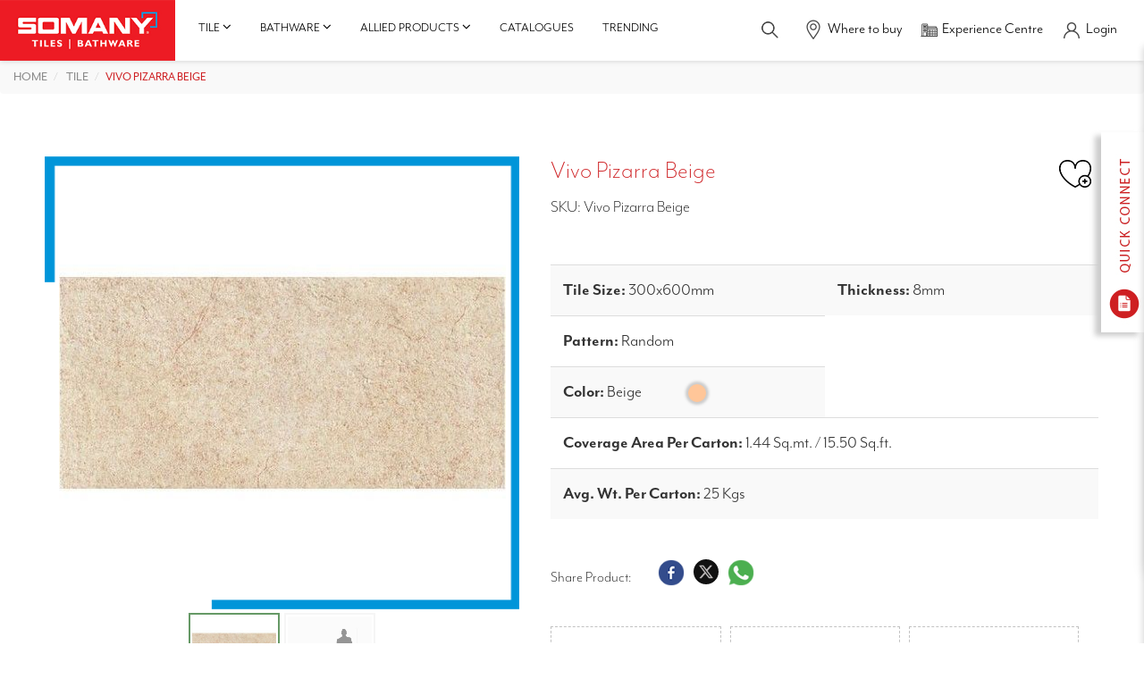

--- FILE ---
content_type: text/html; charset=utf-8
request_url: https://www.somanyceramics.com/product/vivo-pizarra-beige
body_size: 21966
content:
<!DOCTYPE html>
<html lang="en">

<head>
  
  
  <title> Buy Vivo Pizarra Beige Bedroom Floor Tile| Somany Ceramics​ </title>
  <meta name="description" content="Buy Somany Ceramics Vivo Pizarra Beige Bedroom Floor Tile. Contact us for best price, Visit our nearest experience centre.​" />
  
			<link rel="canonical" href="https://www.somanyceramics.com/product/vivo-pizarra-beige" />
  <meta name="keywords" content="" />
  
		<meta charset="utf-8" />
		<meta name="robots" content="index, follow" />
		<meta name="viewport" content="width=device-width, initial-scale=1" />
		<base href="/"> 
		<link as="style" href="https://cdn.jsdelivr.net/npm/bootstrap@3.3.7/dist/css/bootstrap.min.css" rel="preload" />
		<link rel="stylesheet" href="https://cdn.jsdelivr.net/npm/bootstrap@3.3.7/dist/css/bootstrap.min.css" />
		<!-- <style>
			@import url("https://p.typekit.net/p.css?s=1&k=iyw6jyj&ht=tk&f=5469.18456.18457.18458.18459.18460.18461.18462.22705.37552.37553.37554.37555.37556.37557.37558.37559.37560.28398.28399.28400.28401.28402.28403.28404.28405.28406.28407.28408.28409.28413.28417.28418.28419&a=150083323&app=typekit&e=css");
		</style> -->
		<link as="style" href="/static/web/css/style.css" rel="preload" />
		<link rel="stylesheet" href="/static/web/css/style.css" />
		<link as="style" href="/static/web/css/style-2.css" rel="preload" />
		<link rel="stylesheet" href="/static/web/css/style-2.css" />
		<link as="style" href="https://use.typekit.net/iyw6jyj.css" rel="preload"/>
		<link rel="stylesheet" href="https://use.typekit.net/iyw6jyj.css" />
		<link as="style" href="/static/web/css/responsive.css" rel="preload" />
		<link rel="stylesheet" href="/static/web/css/responsive.css" />
		<link  rel="icon" type="image/x-icon" href="/static/web/images/favicon.ico" />
		<link  rel="shortcut icon" type="image/x-icon" href="/static/web/images/favicon.ico" />
		<link as="style" href="/static/web/css/owl.carousel.min.css" rel="preload"/>
		<link rel="stylesheet" href="/static/web/css/owl.carousel.min.css" />
		<!-- <link as="style" href="/static/web/css/owl.theme.default.min.css" rel="preload"/>
		<link rel="stylesheet" href="/static/web/css/owl.theme.default.min.css"> -->
		<link as="style" href="/static/web/css/aos.css" rel="preload"/>
		<link rel="stylesheet" href="/static/web/css/aos.css" />
		<!-- Colorbox -->
		<link as="style" href="/static/web/css/colorbox.css" rel="preload"/>
		<link rel="stylesheet" href="/static/web/css/colorbox.css" />
		<link as="style" href="/static/web/css/font-awesome.min.css" rel="preload"/>
		<link rel="stylesheet" href="/static/web/css/font-awesome.min.css" />
		<!-- <link rel="preload" as="style" href="/static/web/css/font-awesome.min.css"/>
	    <link rel="preload" as="font" type="font/woff2" crossorigin href="https://maxcdn.bootstrapcdn.com/font-awesome/4.3.0/fonts/fontawesome-webfont.woff2?v=4.3.0"/> -->
		<!-- <link as="style" href="/static/web/css/lightbox.min.css" rel="preload"/>
		<link rel="stylesheet" href="/static/web/css/lightbox.min.css" /> -->
		<link as="style" href="/static/web/css/jquery-ui.min.css" rel="preload"/>
		<link rel="stylesheet" href="/static/web/css/jquery-ui.min.css" />
		<script type="text/javascript" src="https://unpkg.com/default-passive-events"></script>
		<!-- Google Tag Manager -->
		<script>
			(function(w,d,s,l,i){w[l]=w[l]||[];w[l].push({'gtm.start':
			new Date().getTime(),event:'gtm.js'});var f=d.getElementsByTagName(s)[0],
			j=d.createElement(s),dl=l!='dataLayer'?'&l='+l:'';j.async=true;j.src=
			'https://www.googletagmanager.com/gtm.js?id='+i+dl;f.parentNode.insertBefore(j,f);
			})(window,document,'script','dataLayer','GTM-MGFBDQH');
		</script>
		<!-- End Google Tag Manager -->
		<script async src="https://www.googletagmanager.com/gtag/js?id=AW-11438695503"></script>
		<script>
		window.dataLayer = window.dataLayer || [];
		function gtag(){dataLayer.push(arguments);}
		gtag('js', new Date());
		gtag('config', 'AW-11438695503');
		</script>
		<!-- Meta Pixel Code -->
		<script>
			!function(f,b,e,v,n,t,s)    
			{if(f.fbq)return;n=f.fbq=function(){n.callMethod?
			n.callMethod.apply(n,arguments):n.queue.push(arguments)};
			if(!f._fbq)f._fbq=n;n.push=n;n.loaded=!0;n.version='2.0';
			n.queue=[];t=b.createElement(e);t.async=!0;
			t.src=v;s=b.getElementsByTagName(e)[0];
			s.parentNode.insertBefore(t,s)}(window, document,'script',
			'https://connect.facebook.net/en_US/fbevents.js');
			fbq('init', '24244905721820305');
			fbq('track', 'PageView');
		</script>
		
		<noscript><img height="1" width="1" style="display:none" src="https://www.facebook.com/tr?id=24244905721820305&ev=PageView&noscript=1" alt="Facebook Icon"/></noscript>
		<meta name="google-site-verification" content="oClm43ocW09i5g38nepGph9DESBd1fARj9EYlKYgz2k" />
		<meta name="google-site-verification" content="y8loBLZmiQ2mJNGGiwXawvVZ61qTb4GYGtrLgLpltkQ" />
	  
		<script type="application/ld+json">
			{
				"@context": "https://schema.org",
				"@type": "Organization",
				"name": "Somany Ceramics",
				"url": "https://www.somanyceramics.com/",
  "foundingDate": "1968",
  "logo": "https://d3joggurz1vobr.cloudfront.net/static/web/images/somany-logo.jpg",
  "contactPoint": {
  "@type": "ContactPoint",
  "telephone": "1800-1030-004",
  "contactType": "customer service",
  "contactOption": "TollFree",
  "areaServed": "IN",
  "availableLanguage": ["en","Hindi"]
  }
  }
  </script>
  <script type="application/ld+json">
    {
      "@context": "https://schema.org/",
      "@type": "Product",
      "name": "Vivo Pizarra Beige",
      "image": 
       "https://d3bvng1ozw4ph9.cloudfront.net/media/catalog/product/cache/1bee143e5c1d7daf0d32058630e8617f/v/i/vivo_pizarra_beige_a_1.jpg"
      alt = "/v/i/vivo_pizarra_beige_a_1.jpg"
      width = "110"
      height = "110"
      
       "https://d3joggurz1vobr.cloudfront.net/static/uploads/Tiles-Somany/Tiles-Sizes/Tile-300x600-MM.jpg"
      alt = "300x600-MM"
      width = "110"
      height = "110"
      ,
      "brand": {
        "@type": "Brand",
        "name": "Somany Ceramics"
      }
    }
  </script>
  <!-- Google tag (gtag.js) -->
  <script async src="https://www.googletagmanager.com/gtag/js?id=AW-623223443"></script>
  <script>
    window.dataLayer = window.dataLayer || [];

    function gtag() {
      dataLayer.push(arguments);
    }
    gtag('js', new Date());
    gtag('config', 'AW-623223443');
  </script>
  <script>
    function gtag_report_conversion(url) {
      var callback = function() {
        if (typeof(url) != 'undefined') {
          window.location = url;
        }
      };
      gtag('event', 'conversion', {
        'send_to': 'AW-623223443/6kYACOCEqKMZEJPFlqkC',
        'event_callback': callback
      });
      return false;
    }
  </script>
</head>

<body>
  <!-- Google Tag Manager (noscript) -->
<noscript>
  <iframe src="https://www.googletagmanager.com/ns.html?id=GTM-MGFBDQH" height="24" width="23" style="display:none;visibility:hidden">
  </iframe>
</noscript>
<!-- End Google Tag Manager (noscript) -->
<!-- Meta Pixel Code -->
<script>
  ! function(f, b, e, v, n, t, s) {
    if (f.fbq) return;
    n = f.fbq = function() {
      n.callMethod ?
        n.callMethod.apply(n, arguments) : n.queue.push(arguments)
    };
    if (!f._fbq) f._fbq = n;
    n.push = n;
    n.loaded = !0;
    n.version = '2.0';
    n.queue = [];
    t = b.createElement(e);
    t.async = !0;
    t.src = v;
    s = b.getElementsByTagName(e)[0];
    s.parentNode.insertBefore(t, s)
  }(window, document, 'script',
    'https://connect.facebook.net/en_US/fbevents.js');
  fbq('init', '242709298850719');
  fbq('track', 'PageView');
</script>
<noscript><img height="1" width="1" style="display:none" src="https://www.facebook.com/tr?id=242709298850719&ev=PageView&noscript=1" /></noscript>
<!-- End Meta Pixel Code -->
<div id="product_loader"></div>
<div id="myOverlay" class="overlay">
  <span class="closebtn" onclick="closeSearch()" title="Close Overlay">×</span>
  <div class="overlay-content">
    <h3>Search <b> Somany Tiles / Bathware </b></h3>
    <form action="/search" method="get" id="search-form2">
      <input type="text" placeholder="Type here" id="searchbar" name="q">
      <span class="voicesearch">
        <a title="Voice Search" href="javascript:void(0)">
          <img src="https://d3joggurz1vobr.cloudfront.net/static/web/images/speaker-icon.png" alt="speaker icon" id="speakeicons" width="23" height="24" class="voicesearchimage" onclick="speakType()" />
        </a>
      </span>
      <button type="submit"><i class="fa fa-search"></i></button>
    </form>
    <ul id="searchresulttwo">
    </ul>
  </div>
</div>
<!-- Modal -->
<div class="modal fade-scale" id="Quickconnect" tabindex="-1" role="dialog" aria-hidden="true">
  <div class="modal-dialog modal-lg" role="document">
    <div class="modal-content">
      <div class="modal-header">
        <h3>Quick Connect </h3>
        <button type="button" class="close" data-dismiss="modal" aria-label="Close">
          <span aria-hidden="true">&times;</span>
        </button>
      </div>
      <div class="modal-body">
        <div class="quickconnect">
          <div class="row">
          </div>
        </div>
      </div>
    </div>
  </div>
</div>

<div class="sidebar-contact">
  <img src="https://d3joggurz1vobr.cloudfront.net/static/web/images/quickconnect-img.jpg" alt="Somany Ceramics" class="toggle quickconnecticonimage" width="48" height="224" />
  <div class="scroll">
    <form method="post" enctype="multipart/form-data" id="quick_enquiry_form">
      <a title="Close Button" href="javascript:void(0)" class="toggleclose-icon">
        <img src="https://d3joggurz1vobr.cloudfront.net/static/web/images/cross-icon.png" class="crossiconimage" alt="Somany Ceramics" width="20" height="20" />
      </a>
      <div class="form-group">
        <select class="form-control" name="type" id="quick_type_enquiry" aria-label="Select Type">
          <option value="">Select Type*</option>
          <option value="Tiles">Tiles</option>
          <option value="Bathware">Bathware</option>
        </select>
        <span class="error" id="error_quick_type_enquiry" style="display: none; color:red; margin-top: 5px;">Type Is Required</span>
      </div>
      <div class="form-group">
        <select class="form-control" name="enquiryType" id="quick_enquiryType_enquiry" aria-label="Select Enquiry Type">
          <option value="">Enquiry Type*</option>
          <option value="Purchase Within India">Purchase Within India</option>
          <option value="International Business-Export">International Business-Export</option>
          <option value="Franchise Request">Franchise Request</option>
          <option value="Catalog Request">Catalog Request</option>
          <option value="Grievances">Grievances</option>
        </select>
        <span class="error" id="error_quick_enquiryType_enquiry" style="display: none; color:red; margin-top: 5px;">Enquiry Type Is Required</span>
      </div>
      <div class="form-group">
        <input type="text" class="form-control" name="name" placeholder="Enter Your Name*" id="quick_name_enquiry" onkeypress="return nameValidater(event)" required>
        <span class="error" id="error_quick_name_enquiry" style="display: none; color:red; margin-top: 5px;">Name Is Required</span>
      </div>
      <div class="form-group">
        <input type="text" class="form-control" name="phone" id="quick_mobile_enquiry" placeholder="Mobile No*" pattern="^[\+]?[(]?[0-9]{3}[)]?[-\s\.]?[0-9]{3}[-\s\.]?[0-9]{4,6}$" onkeypress="return onlyNumberKey(event)" maxlength="10" required>
        <span class="error" id="error_quick_mobile_enquiry" style="display: none; color:red; margin-top: 5px;">Phone Is Required</span>
      </div>
      <div class="form-group">
        <input type="text" class="form-control" name="email" placeholder="Email" id="quick_email_enquiry">
        <span class="error" id="error_quick_email_enquiry" style="display: none; color:red; margin-top: 5px;">Email Is Required</span>
      </div>
      <div class="form-group">
        <input type="text" class="form-control pincodesixdigit" id="quick_pincode_enquiry" name="pincode" maxlength="6" placeholder="Pincode*" required onkeypress="return onlyNumberKey(event)">
        <span class="error" id="error_quick_pincode_enquiry" style="display: none; color:red; margin-top: 5px;">Pincode Is Required</span>
      </div>
      <div class="form-group">
        <textarea class="form-control" placeholder="Please write your query here..." id="quick_query_enquiry" name="query"></textarea>
        <span class="error" id="error_quick_query_enquiry" style="display: none; color:red; margin-top: 5px;">Message Is Required</span>
      </div>
      <div class="form-group" id="quick_otpdiv" style="display: none;">
        <input type="text" class="form-control" name="otp" id="quick_otp_enquiry" placeholder="OTP*" maxlength="4" onkeypress="return onlyNumberKey(event)">
        <input type="hidden" class="form-control" name="otptoken" id="otptoken">
        <input type="hidden" name="utm_source" id="utm_source" value="">
				<input type="hidden" name="utm_medium" id="utm_medium" value="">
				<input type="hidden" name="utm_campaign" id="utm_campaign" value="">
				<input type="hidden" name="utm_term" id="utm_term" value="">
            	<input type="hidden" name="page_url" value="http://www.somanyceramics.com/product/vivo-pizarra-beige">
        <span class="error" id="error_quick_otp_enquiry" style="display: none; color:red; margin-top: 5px;">OTP Is Required</span>
      </div>
      <div class="form-group" style="display: none;">
        <input class="form-control" name="verifyOtp" id="quick_verifyOtp_enquiry" placeholder="Please Verify your OTP here..." />
        <span class="error" id="error_quick_verifyOtp_enquiry" style="display: none; color:red; margin-top: 5px;">Verify OTP Is Required</span>
      </div>
      <div id="quick_enquiry_patient_form_massage"></div>
      <button type="submit" class="btn-style-one" id="quick_enquiry_submit" style="display: none;">Submit</button>
      <button type="button" class="btn-style-one" id="buttonotp"><span>Send OTP</span></button>
      <button style="display: none;" type="button" class="btn-style-one" id="verfiyotp"><span>Verify OTP</span></button>
    </form>
  </div>
</div>
<div class="header-main headerdiv fixedpro fixedproblog">
  <div class="header-left">
    <nav class="navbar navbar-default">
      <div class="">
        <div class="navbar-header">
          <button type="button" class="togglenewone" id="togglenewone" aria-label="togglenewone" aria-labelledby="togglenewone" title="Menu Toggle">
            <span></span>
          </button>
          <a title="Somany Ceramics" href="/" class="navbar-brand">
            <img src="https://d3joggurz1vobr.cloudfront.net/static/web/images/somany-logo.jpg" width="275" height="95" alt="Somany Ceramics" />
          </a>
        </div>
        <div class="sidebarupdtedone" id='sidebarupdtedone'>
          <ul class="nb-nav visible-xs">
            <li>
              <a title="Tiles" class="collapsed" data-toggle="collapse" href="#collapseStatistics" aria-expanded="false" aria-controls="collapseStatistics">
                <span class="nb-link-text">Tiles</span>
                <span class="fa fa-angle-up nb-btn-sub-collapse"></span>
              </a>
              <ul class="nb-sub-one collapse" id="collapseStatistics">
                
                
                
                <li>
                  <a title="Rooms" class="collapsed" data-toggle="collapse" href="#collapseLevelTwo0" aria-expanded="false" aria-controls="collapseLevelTwo0">
                    <span class="nb-link-text">Rooms</span>
                    <span class="fa fa-angle-up nb-btn-sub-collapse"></span>
                  </a>
                  <ul class="nb-sub-two collapse" id="collapseLevelTwo0">
                    
                    <li class="cat"><a title="Living Room" href="/tile/room/living-room"> <span class="nb-link-text">Living Room</span></a> </li>
                    
                    <li class="cat"><a title="Bedroom" href="/tile/room/bedroom"> <span class="nb-link-text">Bedroom</span></a> </li>
                    
                    <li class="cat"><a title="Kitchen" href="/tile/room/kitchen"> <span class="nb-link-text">Kitchen</span></a> </li>
                    
                    <li class="cat"><a title="Bathroom" href="/tile/room/bathroom"> <span class="nb-link-text">Bathroom</span></a> </li>
                    
                    <li class="cat"><a title="Stairs" href="/tile/room/stairs"> <span class="nb-link-text">Stairs</span></a> </li>
                    
                    <li class="cat"><a title="Outdoor &amp; Terrace Tiles​" href="/tile/room/outdoor"> <span class="nb-link-text">Outdoor &amp; Terrace Tiles​</span></a> </li>
                    
											
                    
                      </ul>
                    </li>
                    
                
                <li>
                  <a title="Category" class="collapsed" data-toggle="collapse" href="#collapseLevelTwo1" aria-expanded="false" aria-controls="collapseLevelTwo1">
                    <span class="nb-link-text">Category</span>
                    <span class="fa fa-angle-up nb-btn-sub-collapse"></span>
                  </a>
                  <ul class="nb-sub-two collapse" id="collapseLevelTwo1">
                    
                    <li class="cat"><a title="Somany Coverstone" href="/tile/category/coverstone"> <span class="nb-link-text">Somany Coverstone</span></a> </li>
                    
                    <li class="cat"><a title="Ceramic" href="/tile/category/ceramic"> <span class="nb-link-text">Ceramic</span></a> </li>
                    
                    <li class="cat"><a title="Duragres(GVT)" href="/tile/category/duragres"> <span class="nb-link-text">Duragres(GVT)</span></a> </li>
                    
                    <li class="cat"><a title="Vitro(PVT)" href="/tile/category/vitro"> <span class="nb-link-text">Vitro(PVT)</span></a> </li>
                    
                    <li class="cat"><a title="Durastone(HDVT)" href="/tile/category/durastone"> <span class="nb-link-text">Durastone(HDVT)</span></a> </li>
                    
											
                    
                      </ul>
                    </li>
                    
                
                <li>
                  <a title="Application Space" class="collapsed" data-toggle="collapse" href="#collapseLevelTwo2" aria-expanded="false" aria-controls="collapseLevelTwo2">
                    <span class="nb-link-text">Application Space</span>
                    <span class="fa fa-angle-up nb-btn-sub-collapse"></span>
                  </a>
                  <ul class="nb-sub-two collapse" id="collapseLevelTwo2">
                    
                    <li class="cat"><a title="Wall" href="/tile/application-space/wall"> <span class="nb-link-text">Wall</span></a> </li>
                    
                    <li class="cat"><a title="Floor" href="/tile/application-space/floor"> <span class="nb-link-text">Floor</span></a> </li>
                    
											
                    
                      </ul>
                    </li>
                    
                
                <li>
                  <a title="Look" class="collapsed" data-toggle="collapse" href="#collapseLevelTwo3" aria-expanded="false" aria-controls="collapseLevelTwo3">
                    <span class="nb-link-text">Look</span>
                    <span class="fa fa-angle-up nb-btn-sub-collapse"></span>
                  </a>
                  <ul class="nb-sub-two collapse" id="collapseLevelTwo3">
                    
											
                    
                    <li>
                      <a class="collapsed" data-toggle="collapse" href="#collapseLevelTwoatt0" aria-expanded="false" aria-controls="collapseLevelTwoatt0">
                        <span class="nb-link-text">Colour</span>
                        <span class="fa fa-angle-up nb-btn-sub-collapse"></span>
                      </a>
                      <ul class="nb-sub-two collapse" id="collapseLevelTwoatt0">
                        
                        <li class="cat"><a title="Blue" href="/tile/look?att=blue"> <span class="nb-link-text">Blue</span></a> </li>
                        
                        <li class="cat"><a title="Cream" href="/tile/look?att=cream"> <span class="nb-link-text">Cream</span></a> </li>
                        
                        <li class="cat"><a title="Pink" href="/tile/look?att=pink"> <span class="nb-link-text">Pink</span></a> </li>
                        
                        <li class="cat"><a title="Green" href="/tile/look?att=green"> <span class="nb-link-text">Green</span></a> </li>
                        
                        <li class="cat"><a title="Brown" href="/tile/look?att=brown"> <span class="nb-link-text">Brown</span></a> </li>
                        
                        <li class="cat"><a title="White" href="/tile/look?att=white"> <span class="nb-link-text">White</span></a> </li>
                        
                        <li class="cat"><a title="Grey" href="/tile/look?att=grey"> <span class="nb-link-text">Grey</span></a> </li>
                        
                        <li class="cat"><a title="Beige" href="/tile/look?att=beige"> <span class="nb-link-text">Beige</span></a> </li>
                        
                        <li class="cat"><a title="Red" href="/tile/look?att=red"> <span class="nb-link-text">Red</span></a> </li>
                        
                        <li class="cat"><a title="Multi Colour" href="/tile/look?att=multi-colour"> <span class="nb-link-text">Multi Colour</span></a> </li>
                        
                        <li class="cat"><a title="Black" href="/tile/look?att=black"> <span class="nb-link-text">Black</span></a> </li>
                        
													</ul>
												</li>
											
                    <li>
                      <a class="collapsed" data-toggle="collapse" href="#collapseLevelTwoatt1" aria-expanded="false" aria-controls="collapseLevelTwoatt1">
                        <span class="nb-link-text">Finish/Design</span>
                        <span class="fa fa-angle-up nb-btn-sub-collapse"></span>
                      </a>
                      <ul class="nb-sub-two collapse" id="collapseLevelTwoatt1">
                        
                        <li class="cat"><a title="Polished Carving" href="/tile/look?att=polished-carving"> <span class="nb-link-text">Polished Carving</span></a> </li>
                        
                        <li class="cat"><a title="Stone" href="/tile/look?att=stone"> <span class="nb-link-text">Stone</span></a> </li>
                        
                        <li class="cat"><a title="Full Polished" href="/tile/look?att=full-polished"> <span class="nb-link-text">Full Polished</span></a> </li>
                        
                        <li class="cat"><a title="Wood" href="/tile/look?att=wood"> <span class="nb-link-text">Wood</span></a> </li>
                        
                        <li class="cat"><a title="Rustic" href="/tile/look?att=rustic"> <span class="nb-link-text">Rustic</span></a> </li>
                        
                        <li class="cat"><a title="Matt" href="/tile/look?att=matt"> <span class="nb-link-text">Matt</span></a> </li>
                        
                        <li class="cat"><a title="Satin matt" href="/tile/look?att=satinmatt"> <span class="nb-link-text">Satin matt</span></a> </li>
                        
                        <li class="cat"><a title="Metallic" href="/tile/look?att=metallic"> <span class="nb-link-text">Metallic</span></a> </li>
                        
                        <li class="cat"><a title="Carving" href="/tile/look?att=carving"> <span class="nb-link-text">Carving</span></a> </li>
                        
                        <li class="cat"><a title="Glossy" href="/tile/look?att=glossy"> <span class="nb-link-text">Glossy</span></a> </li>
                        
                        <li class="cat"><a title="High Glossy" href="/tile/look?att=highglossy"> <span class="nb-link-text">High Glossy</span></a> </li>
                        
                        <li class="cat"><a title="Dazzle" href="/tile/look?att=dazzle"> <span class="nb-link-text">Dazzle</span></a> </li>
                        
                        <li class="cat"><a title="Lapato" href="/tile/look?att=lapato"> <span class="nb-link-text">Lapato</span></a> </li>
                        
                        <li class="cat"><a title="Sugar Hone" href="/tile/look?att=sugarhone"> <span class="nb-link-text">Sugar Hone</span></a> </li>
                        
                        <li class="cat"><a title="Cement" href="/tile/look?att=cement"> <span class="nb-link-text">Cement</span></a> </li>
                        
                        <li class="cat"><a title="Granite" href="/tile/look?att=granite"> <span class="nb-link-text">Granite</span></a> </li>
                        
                        <li class="cat"><a title="Marble" href="/tile/look?att=marble"> <span class="nb-link-text">Marble</span></a> </li>
                        
                        <li class="cat"><a title="Mosaic" href="/tile/look?att=mosaic"> <span class="nb-link-text">Mosaic</span></a> </li>
                        
													</ul>
												</li>
											
                    <li>
                      <a class="collapsed" data-toggle="collapse" href="#collapseLevelTwoatt2" aria-expanded="false" aria-controls="collapseLevelTwoatt2">
                        <span class="nb-link-text">Pattern</span>
                        <span class="fa fa-angle-up nb-btn-sub-collapse"></span>
                      </a>
                      <ul class="nb-sub-two collapse" id="collapseLevelTwoatt2">
                        
                        <li class="cat"><a title="Checker" href="/tile/look?att=checker"> <span class="nb-link-text">Checker</span></a> </li>
                        
                        <li class="cat"><a title="Circle" href="/tile/look?att=circle"> <span class="nb-link-text">Circle</span></a> </li>
                        
                        <li class="cat"><a title="Floral" href="/tile/look?att=floral"> <span class="nb-link-text">Floral</span></a> </li>
                        
                        <li class="cat"><a title="Horizontal Lines" href="/tile/look?att=horizontal-lines"> <span class="nb-link-text">Horizontal Lines</span></a> </li>
                        
                        <li class="cat"><a title="Vertical Lines" href="/tile/look?att=vertical-lines"> <span class="nb-link-text">Vertical Lines</span></a> </li>
                        
                        <li class="cat"><a title="Plain" href="/tile/look?att=plain"> <span class="nb-link-text">Plain</span></a> </li>
                        
                        <li class="cat"><a title="Random" href="/tile/look?att=random"> <span class="nb-link-text">Random</span></a> </li>
                        
													</ul>
												</li>
											
                      </ul>
                    </li>
                    
                
                <li>
                  <a title="Innovation" class="collapsed" data-toggle="collapse" href="#collapseLevelTwo4" aria-expanded="false" aria-controls="collapseLevelTwo4">
                    <span class="nb-link-text">Innovation</span>
                    <span class="fa fa-angle-up nb-btn-sub-collapse"></span>
                  </a>
                  <ul class="nb-sub-two collapse" id="collapseLevelTwo4">
                    
                    <li class="cat"><a title="Slip Shield Tiles: Advanced Safety for Wet Areas" href="/tile/innovation-tiles/slip-shield"> <span class="nb-link-text">Slip Shield Tiles: Advanced Safety for Wet Areas</span></a> </li>
                    
                    <li class="cat"><a title="TEMP SHIELD TILES: The Ultimate Cool Tiles for Heat Protection on Rooftops" href="/tile/innovation-tiles/temp-shield"> <span class="nb-link-text">TEMP SHIELD TILES: The Ultimate Cool Tiles for Heat Protection on Rooftops</span></a> </li>
                    
                    <li class="cat"><a title="Hydrophobic" href="/tile/innovation-tiles/hydrophobic"> <span class="nb-link-text">Hydrophobic</span></a> </li>
                    
                    <li class="cat"><a title="VC SHIELD Tiles: Unmatched Durability for Your Floors" href="/tile/innovation-tiles/vc-shield"> <span class="nb-link-text">VC SHIELD Tiles: Unmatched Durability for Your Floors</span></a> </li>
                    
											
                    
                      </ul>
                    </li>
                    
							</ul>
						</li>
						<li>
							<a title="Bathware" class="collapsed" data-toggle="collapse" href="#collapseLevelOne" aria-expanded="false" aria-controls="collapseLevelOne">
								<span class="nb-link-text">Bathware</span>
								<span class="fa fa-angle-up nb-btn-sub-collapse"></span>
							</a>
							<ul class="nb-sub-one collapse" id="collapseLevelOne">
								
                    
                    <li>
                      
                      <a title="Sanitaryware" class="collapsed" data-toggle="collapse" href="#collapseLevelfour0" aria-expanded="false" aria-controls="collapseLevelfour0">
                        <span class="nb-link-text">Sanitaryware</span>
                        <span class="fa fa-angle-up nb-btn-sub-collapse"></span>
                      </a>
                      
										<ul class="nb-sub-two collapse" id="collapseLevelfour0">
                      
                      
                    <li>
                      <a title="Toilets" href="/bathware/sanitaryware/toilets">
                        <span class="nb-link-text">Toilets</span>
                      </a>
                    </li>
                    
                    <li>
                      <a title="Toilets" href="/bathware/sanitaryware/basins">
                        <span class="nb-link-text">Basins</span>
                      </a>
                    </li>
                    
                    <li>
                      <a title="Toilets" href="/bathware/sanitaryware/vanity-cabinets">
                        <span class="nb-link-text">Vanity Cabinets</span>
                      </a>
                    </li>
                    
                    <li>
                      <a title="Toilets" href="/bathware/sanitaryware/cisterns">
                        <span class="nb-link-text">Cisterns</span>
                      </a>
                    </li>
                    
                    <li>
                      <a title="Toilets" href="/bathware/sanitaryware/urinals">
                        <span class="nb-link-text">Urinals</span>
                      </a>
                    </li>
                    
                    <li>
                      <a title="Toilets" href="/bathware/sanitaryware/sanitaryware-accessories">
                        <span class="nb-link-text">Sanitaryware Accessories</span>
                      </a>
                    </li>
                    
										</ul>
									</li>
								
                    <li>
                      
                      <a title="Bath Fittings" class="collapsed" data-toggle="collapse" href="#collapseLevelfour1" aria-expanded="false" aria-controls="collapseLevelfour1">
                        <span class="nb-link-text">Bath Fittings</span>
                        <span class="fa fa-angle-up nb-btn-sub-collapse"></span>
                      </a>
                      
										<ul class="nb-sub-two collapse" id="collapseLevelfour1">
                      
                      
                    <li>
                      <a title="Showers" href="/bathware/bath-fittings/faucets">
                        <span class="nb-link-text">Faucets</span>
                      </a>
                    </li>
                    
                    <li>
                      <a title="Showers" href="/bathware/bath-fittings/showers">
                        <span class="nb-link-text">Showers</span>
                      </a>
                    </li>
                    
                    <li>
                      <a title="Showers" href="/bathware/bath-fittings/bathfitting-accessories">
                        <span class="nb-link-text">Bathfitting Accessories</span>
                      </a>
                    </li>
                    
                    <li>
                      <a title="Showers" href="/bathware/bath-fittings/allied-products">
                        <span class="nb-link-text">Allied Products</span>
                      </a>
                    </li>
                    
                    <li>
                      <a title="Showers" href="/bathware/bath-fittings/health-faucet">
                        <span class="nb-link-text">Health Faucet</span>
                      </a>
                    </li>
                    
										</ul>
									</li>
								
                    <li>
                      
                      <a title="Collection" class="collapsed" data-toggle="collapse" href="#collapseLevelfour2" aria-expanded="false" aria-controls="collapseLevelfour2">
                        <span class="nb-link-text">Collection</span>
                        <span class="fa fa-angle-up nb-btn-sub-collapse"></span>
                      </a>
                      
										<ul class="nb-sub-two collapse" id="collapseLevelfour2">
                      
                      
                    <li>
                      <a title="Somany Collection" href="/bathware/collection/french-collection">
                        <span class="nb-link-text">French Collection</span>
                      </a>
                    </li>
                    
                    <li>
                      <a title="Somany Collection" href="/bathware/collection/signature-collection">
                        <span class="nb-link-text">Signature Collection</span>
                      </a>
                    </li>
                    
                    <li>
                      <a title="Somany Collection" href="/bathware/collection/somany-collection">
                        <span class="nb-link-text">Somany Collection</span>
                      </a>
                    </li>
                    
										</ul>
									</li>
								
                    <li>
                      
                      <a title="Smart Bathware" class="collapsed" data-toggle="collapse" href="#collapseLevelfour3" aria-expanded="false" aria-controls="collapseLevelfour3">
                        <span class="nb-link-text">Smart Bathware</span>
                        <span class="fa fa-angle-up nb-btn-sub-collapse"></span>
                      </a>
                      
										<ul class="nb-sub-two collapse" id="collapseLevelfour3">
                      
                      
                    <li>
                      <a title="Dispenser &amp; Sanitizer" href="/bathware/smart-bathware/sensor-urinal">
                        <span class="nb-link-text">Sensor Urinal</span>
                      </a>
                    </li>
                    
                    <li>
                      <a title="Dispenser &amp; Sanitizer" href="/bathware/smart-bathware/sensor-faucets">
                        <span class="nb-link-text">Sensor Faucets</span>
                      </a>
                    </li>
                    
                    <li>
                      <a title="Dispenser &amp; Sanitizer" href="/bathware/smart-bathware/sensor-toilets">
                        <span class="nb-link-text">Sensor Toilets</span>
                      </a>
                    </li>
                    
                    <li>
                      <a title="Dispenser &amp; Sanitizer" href="/bathware/smart-bathware/dispenser-and-sanitizer">
                        <span class="nb-link-text">Dispenser &amp; Sanitizer</span>
                      </a>
                    </li>
                    
										</ul>
									</li>
								
                    <li>
                      
                      <a title="Water Heater" href="/bathware/water-heater">
                        <span class="nb-link-text">Water Heater</span>
                      </a>
                      
										<ul class="nb-sub-two collapse" id="collapseLevelfour4">
                      
                      
										</ul>
									</li>
								
                  </ul>
                </li>
                <li>
                  <a title="Catalogues" href="/catalogues">
                    <span class="nb-link-text">Catalogues</span>
                  </a>
                </li>
                <li>
                  <a title="Get Inspired" href="/get-inspired">
                    <span class="nb-link-text">Trending</span>
                  </a>
                </li>
                <li>
                  <a title="Where to buy" href="/dealer-network">
                    <span class="">Where to buy</span>
                  </a>
                </li>
                <li>
                  <a title="Experience Centre" href="/experience-centers">
                    <span class="">Experience Centre</span>
                  </a>
                </li>
              </ul>
        </div>
        <div id="navbar" class="navbar-collapse collapse">
          <ul class="nav navbar-nav hidden-xs">
            <li class="dropdown menu-large">
              <!-- <a title="Tile" href="/tiles" class="dropdown-toggle" data-toggle="dropdown">Tile <i class="fa fa-angle-down" aria-hidden="true"></i></a> -->

              <a href="/tiles" class="dropdown-toggle">Tile <i class="fa fa-angle-down" aria-hidden="true"></i></a>
              <ul class="dropdown-menu megamenu row">
                <li>
                  <div class="navidiv">
                    
                    <ul id="menulisttiles">
                      
                      <li class="intro">
                        <a href="javascript:void(0)" title="Rooms">
                          <span>Rooms <i class="fa fa-angle-right" aria-hidden="true"></i></span>
                        </a>
                        <ul>
                          
                          
                          <li class="intro2">
                            <a title="Living Room" href="/tile/room/living-room">
                              <span>Living Room
																		
                                
                                <i class="fa fa-angle-right" aria-hidden="true"></i>
                                
                              </span>
                            </a>
                            <ul>
                              
                              
                              <li class="intro3"><a title="Living Room Wall" href="/tile/room/living-room/living-room-wall"><span> Living Room Wall</span></a>

                              </li>
                              
                              <li class=""><a title="Living Room Floor" href="/tile/room/living-room/living-room-floor"><span> Living Room Floor</span></a>

                              </li>
                              
                            </ul>
                          </li>
                          
                          <li class="">
                            <a title="Bedroom" href="/tile/room/bedroom">
                              <span>Bedroom
																		
                                
                                <i class="fa fa-angle-right" aria-hidden="true"></i>
                                
                              </span>
                            </a>
                            <ul>
                              
                              
                              <li class="intro3"><a title="Bedroom Floor" href="/tile/room/bedroom/bedroom-floor"><span> Bedroom Floor</span></a>

                              </li>
                              
                              <li class=""><a title="Bedroom Wall" href="/tile/room/bedroom/bedroom-wall"><span> Bedroom Wall</span></a>

                              </li>
                              
                            </ul>
                          </li>
                          
                          <li class="">
                            <a title="Kitchen" href="/tile/room/kitchen">
                              <span>Kitchen
																		
                                
                                <i class="fa fa-angle-right" aria-hidden="true"></i>
                                
                              </span>
                            </a>
                            <ul>
                              
                              
                              <li class="intro3"><a title="Kitchen Wall" href="/tile/room/kitchen/kitchen-wall"><span> Kitchen Wall</span></a>

                              </li>
                              
                              <li class=""><a title="Kitchen Floor" href="/tile/room/kitchen/kitchen-floor"><span> Kitchen Floor</span></a>

                              </li>
                              
                              <li class=""><a title="Kitchen Counter Top" href="/tile/room/kitchen/counter-top"><span> Kitchen Counter Top</span></a>

                              </li>
                              
                            </ul>
                          </li>
                          
                          <li class="">
                            <a title="Bathroom" href="/tile/room/bathroom">
                              <span>Bathroom
																		
                                
                                <i class="fa fa-angle-right" aria-hidden="true"></i>
                                
                              </span>
                            </a>
                            <ul>
                              
                              
                              <li class="intro3"><a title="Bathroom Wall" href="/tile/room/bathroom/bathroom-wall"><span> Bathroom Wall</span></a>

                              </li>
                              
                              <li class=""><a title="Bathroom Floor" href="/tile/room/bathroom/bathroom-floor"><span> Bathroom Floor</span></a>

                              </li>
                              
                            </ul>
                          </li>
                          
                          <li class="">
                            <a title="Stairs" href="/tile/room/stairs">
                              <span>Stairs
																		
                                
                              </span>
                            </a>
                            <ul>
                              
                              
                            </ul>
                          </li>
                          
                          <li class="">
                            <a title="Outdoor &amp; Terrace Tiles​" href="/tile/room/outdoor">
                              <span>Outdoor &amp; Terrace Tiles​
																		
                                
                                <i class="fa fa-angle-right" aria-hidden="true"></i>
                                
                              </span>
                            </a>
                            <ul>
                              
                              
                              <li class="intro3"><a title="Outdoor Wall" href="/tile/room/outdoor/outdoor-wall"><span> Outdoor Wall</span></a>

                              </li>
                              
                              <li class=""><a title="Outdoor Floor" href="/tile/room/outdoor/outdoor-floor"><span> Outdoor Floor</span></a>

                              </li>
                              
                            </ul>
                          </li>
                          
                          
                          
                        </ul>
                      </li>
                      
                      <li class="">
                        <a href="javascript:void(0)" title="Category">
                          <span>Category <i class="fa fa-angle-right" aria-hidden="true"></i></span>
                        </a>
                        <ul>
                          
                          
                          <li class="intro2">
                            <a title="Somany Coverstone" href="/tile/category/coverstone">
                              <span>
                                Somany Coverstone
                                
																		
                                
                                <i class="fa fa-angle-right" aria-hidden="true"></i>
                                
                              </span>
                            </a>
                            <ul>
                              
                              <li class="intro3"><a title="Contemporary Surfaces" href="/tile/category/coverstone"><span>Contemporary Surfaces</span></a>
                              <li class=""><a title="Technical Porcelain" href="/tile/category/coverstone"><span>Technical Porcelain</span></a>
                              <li class=""><a title="Luxury Polish" href="https://www.somanyceramics.com/category/coverstone/lux"><span>Luxury Polish</span></a>
                              <li class=""><a title="Regalia Collection" href="/category/coverstone/regalia-collection"><span>Regalia Collection</span></a>
                              <li class=""><a title="Colorato Collection" href="/lp/colorato"><span>Colorato Collection</span></a>

                              </li>
                              <li class=""><a title="Porto Collection" href="/category/porto"><span>Porto Collection</span></a></li>
                              <li class=""><a title="Sedimento Collection" href="/category/sedimento"><span>Sedimento Collection</span></a></li>
                              <li class=""><a title="Sedimento Collection" href="/category/elita"><span>Elita Collection</span></a></li>
															<li class=""><a title="Sedimento Collection" href="/category/senso"><span>Senso Collection</span></a></li>
                              
                            </ul>
                          </li>
                          
                          <li class="">
                            <a title="Ceramic" href="/tile/category/ceramic">
                              <span>Ceramic
																		
                                
                              </span>
                            </a>
                            <ul>
                              
                              
                            </ul>
                          </li>
                          
                          <li class="">
                            <a title="Duragres(GVT)" href="/tile/category/duragres">
                              <span>Duragres(GVT)
																		
                                
                              </span>
                            </a>
                            <ul>
                              
                              
                            </ul>
                          </li>
                          
                          <li class="">
                            <a title="Vitro(PVT)" href="/tile/category/vitro">
                              <span>Vitro(PVT)
																		
                                
                              </span>
                            </a>
                            <ul>
                              
                              
                            </ul>
                          </li>
                          
                          <li class="">
                            <a title="Durastone(HDVT)" href="/tile/category/durastone">
                              <span>Durastone(HDVT)
																		
                                
                              </span>
                            </a>
                            <ul>
                              
                              
                            </ul>
                          </li>
                          
                          
                          
                        </ul>
                      </li>
                      
                      <li class="">
                        <a href="javascript:void(0)" title="Application Space">
                          <span>Application Space <i class="fa fa-angle-right" aria-hidden="true"></i></span>
                        </a>
                        <ul>
                          
                          
                          <li class="intro2">
                            <a title="Wall" href="/tile/application-space/wall">
                              <span>Wall
																		
                                
                              </span>
                            </a>
                            <ul>
                              
                              
                            </ul>
                          </li>
                          
                          <li class="">
                            <a title="Floor" href="/tile/application-space/floor">
                              <span>Floor
																		
                                
                              </span>
                            </a>
                            <ul>
                              
                              
                            </ul>
                          </li>
                          
                          
                          
                        </ul>
                      </li>
                      
                      <li class="">
                        <a href="javascript:void(0)" title="Look">
                          <span>Look <i class="fa fa-angle-right" aria-hidden="true"></i></span>
                        </a>
                        <ul>
                          
                          
                          
                          
                          <li class="intro2">
                            <a href="javascript:void(0)" title="Colour">
                              <span>Colour <i class="fa fa-angle-right" aria-hidden="true"></i></span>
                            </a>
                            <ul>
                              
                              <li class="intro3">
                                <a title="Blue" href="/tile/look?att=blue">
                                  <span>
                                    Blue
																				</span>
																			</a>
																		</li>
																	
                              <li class="">
                                <a title="Cream" href="/tile/look?att=cream">
                                  <span>
                                    Cream
																				</span>
																			</a>
																		</li>
																	
                              <li class="">
                                <a title="Pink" href="/tile/look?att=pink">
                                  <span>
                                    Pink
																				</span>
																			</a>
																		</li>
																	
                              <li class="">
                                <a title="Green" href="/tile/look?att=green">
                                  <span>
                                    Green
																				</span>
																			</a>
																		</li>
																	
                              <li class="">
                                <a title="Brown" href="/tile/look?att=brown">
                                  <span>
                                    Brown
																				</span>
																			</a>
																		</li>
																	
                              <li class="">
                                <a title="White" href="/tile/look?att=white">
                                  <span>
                                    White
																				</span>
																			</a>
																		</li>
																	
                              <li class="">
                                <a title="Grey" href="/tile/look?att=grey">
                                  <span>
                                    Grey
																				</span>
																			</a>
																		</li>
																	
                              <li class="">
                                <a title="Beige" href="/tile/look?att=beige">
                                  <span>
                                    Beige
																				</span>
																			</a>
																		</li>
																	
                              <li class="">
                                <a title="Red" href="/tile/look?att=red">
                                  <span>
                                    Red
																				</span>
																			</a>
																		</li>
																	
                              <li class="">
                                <a title="Multi Colour" href="/tile/look?att=multi-colour">
                                  <span>
                                    Multi Colour
																				</span>
																			</a>
																		</li>
																	
                              <li class="">
                                <a title="Black" href="/tile/look?att=black">
                                  <span>
                                    Black
																				</span>
																			</a>
																		</li>
																	
                            </ul>
                          </li>
                          
                          <li class="">
                            <a href="javascript:void(0)" title="Finish/Design">
                              <span>Finish/Design <i class="fa fa-angle-right" aria-hidden="true"></i></span>
                            </a>
                            <ul>
                              
                              <li class="intro3">
                                <a title="Polished Carving" href="/tile/look?att=polished-carving">
                                  <span>
                                    Polished Carving
																				</span>
																			</a>
																		</li>
																	
                              <li class="">
                                <a title="Stone" href="/tile/look?att=stone">
                                  <span>
                                    Stone
																				</span>
																			</a>
																		</li>
																	
                              <li class="">
                                <a title="Full Polished" href="/tile/look?att=full-polished">
                                  <span>
                                    Full Polished
																				</span>
																			</a>
																		</li>
																	
                              <li class="">
                                <a title="Wood" href="/tile/look?att=wood">
                                  <span>
                                    Wood
																				</span>
																			</a>
																		</li>
																	
                              <li class="">
                                <a title="Rustic" href="/tile/look?att=rustic">
                                  <span>
                                    Rustic
																				</span>
																			</a>
																		</li>
																	
                              <li class="">
                                <a title="Matt" href="/tile/look?att=matt">
                                  <span>
                                    Matt
																				</span>
																			</a>
																		</li>
																	
                              <li class="">
                                <a title="Satin matt" href="/tile/look?att=satinmatt">
                                  <span>
                                    Satin matt
																				</span>
																			</a>
																		</li>
																	
                              <li class="">
                                <a title="Metallic" href="/tile/look?att=metallic">
                                  <span>
                                    Metallic
																				</span>
																			</a>
																		</li>
																	
                              <li class="">
                                <a title="Carving" href="/tile/look?att=carving">
                                  <span>
                                    Carving
																				</span>
																			</a>
																		</li>
																	
                              <li class="">
                                <a title="Glossy" href="/tile/look?att=glossy">
                                  <span>
                                    Glossy
																				</span>
																			</a>
																		</li>
																	
                              <li class="">
                                <a title="High Glossy" href="/tile/look?att=highglossy">
                                  <span>
                                    High Glossy
																				</span>
																			</a>
																		</li>
																	
                              <li class="">
                                <a title="Dazzle" href="/tile/look?att=dazzle">
                                  <span>
                                    Dazzle
																				</span>
																			</a>
																		</li>
																	
                              <li class="">
                                <a title="Lapato" href="/tile/look?att=lapato">
                                  <span>
                                    Lapato
																				</span>
																			</a>
																		</li>
																	
                              <li class="">
                                <a title="Sugar Hone" href="/tile/look?att=sugarhone">
                                  <span>
                                    Sugar Hone
																				</span>
																			</a>
																		</li>
																	
                              <li class="">
                                <a title="Cement" href="/tile/look?att=cement">
                                  <span>
                                    Cement
																				</span>
																			</a>
																		</li>
																	
                              <li class="">
                                <a title="Granite" href="/tile/look?att=granite">
                                  <span>
                                    Granite
																				</span>
																			</a>
																		</li>
																	
                              <li class="">
                                <a title="Marble" href="/tile/look?att=marble">
                                  <span>
                                    Marble
																				</span>
																			</a>
																		</li>
																	
                              <li class="">
                                <a title="Mosaic" href="/tile/look?att=mosaic">
                                  <span>
                                    Mosaic
																				</span>
																			</a>
																		</li>
																	
                            </ul>
                          </li>
                          
                          <li class="">
                            <a href="javascript:void(0)" title="Pattern">
                              <span>Pattern <i class="fa fa-angle-right" aria-hidden="true"></i></span>
                            </a>
                            <ul>
                              
                              <li class="intro3">
                                <a title="Checker" href="/tile/look?att=checker">
                                  <span>
                                    Checker
																				</span>
																			</a>
																		</li>
																	
                              <li class="">
                                <a title="Circle" href="/tile/look?att=circle">
                                  <span>
                                    Circle
																				</span>
																			</a>
																		</li>
																	
                              <li class="">
                                <a title="Floral" href="/tile/look?att=floral">
                                  <span>
                                    Floral
																				</span>
																			</a>
																		</li>
																	
                              <li class="">
                                <a title="Horizontal Lines" href="/tile/look?att=horizontal-lines">
                                  <span>
                                    Horizontal Lines
																				</span>
																			</a>
																		</li>
																	
                              <li class="">
                                <a title="Vertical Lines" href="/tile/look?att=vertical-lines">
                                  <span>
                                    Vertical Lines
																				</span>
																			</a>
																		</li>
																	
                              <li class="">
                                <a title="Plain" href="/tile/look?att=plain">
                                  <span>
                                    Plain
																				</span>
																			</a>
																		</li>
																	
                              <li class="">
                                <a title="Random" href="/tile/look?att=random">
                                  <span>
                                    Random
																				</span>
																			</a>
																		</li>
																	
                            </ul>
                          </li>
                          
                        </ul>
                      </li>
                      
                      <li class="">
                        <a href="javascript:void(0)" title="Innovation">
                          <span>Innovation <i class="fa fa-angle-right" aria-hidden="true"></i></span>
                        </a>
                        <ul>
                          
                          
                          <li class="intro2">
                            <a title="Slip Shield Tiles: Advanced Safety for Wet Areas" href="/tile/innovation-tiles/slip-shield">
                              <span>Slip Shield Tiles: Advanced Safety for Wet Areas
																		
                                
                              </span>
                            </a>
                            <ul>
                              
                              
                            </ul>
                          </li>
                          
                          <li class="">
                            <a title="TEMP SHIELD TILES: The Ultimate Cool Tiles for Heat Protection on Rooftops" href="/tile/innovation-tiles/temp-shield">
                              <span>TEMP SHIELD TILES: The Ultimate Cool Tiles for Heat Protection on Rooftops
																		
                                
                              </span>
                            </a>
                            <ul>
                              
                              
                            </ul>
                          </li>
                          
                          <li class="">
                            <a title="Hydrophobic" href="/tile/innovation-tiles/hydrophobic">
                              <span>Hydrophobic
																		
                                
                              </span>
                            </a>
                            <ul>
                              
                              
                            </ul>
                          </li>
                          
                          <li class="">
                            <a title="VC SHIELD Tiles: Unmatched Durability for Your Floors" href="/tile/innovation-tiles/vc-shield">
                              <span>VC SHIELD Tiles: Unmatched Durability for Your Floors
																		
                                
                              </span>
                            </a>
                            <ul>
                              
                              
                            </ul>
                          </li>
                          
                          
                          
                        </ul>
                      </li>
                      
                    </ul>
                  </div>
                </li>
              </ul>
            </li>
            <li class="dropdown menu-large">
              <a title="Bathware" href="/bathware-collection" class="dropdown-toggle active">Bathware <i class="fa fa-angle-down" aria-hidden="true"></i></a>
              <ul class="dropdown-menu megamenu row">
                <li>
                  <div class="navidiv">
                    
                    <ul id="menulistbathware">
                      
                      <li class="intro">
                        <a title="Sanitaryware" href="/bathware/sanitaryware">
                          <span>Sanitaryware <i class="fa fa-angle-right" aria-hidden="true"></i></span>
                        </a>
                        <ul>
                          
                          
                          <li class="intro2">
                            <a title="Toilets" href="/bathware/sanitaryware/toilets">
                              <span>
                                Toilets
                                
                                
                              </span>
                            </a>
                            <ul>
                              
                            </ul>
                          </li>
                          
                          <li class="">
                            <a title="Basins" href="/bathware/sanitaryware/basins">
                              <span>
                                Basins
                                
                                
                              </span>
                            </a>
                            <ul>
                              
                            </ul>
                          </li>
                          
                          <li class="">
                            <a title="Vanity Cabinets" href="/bathware/sanitaryware/vanity-cabinets">
                              <span>
                                Vanity Cabinets
                                
                                
                              </span>
                            </a>
                            <ul>
                              
                            </ul>
                          </li>
                          
                          <li class="">
                            <a title="Cisterns" href="/bathware/sanitaryware/cisterns">
                              <span>
                                Cisterns
                                
                                
                              </span>
                            </a>
                            <ul>
                              
                            </ul>
                          </li>
                          
                          <li class="">
                            <a title="Urinals" href="/bathware/sanitaryware/urinals">
                              <span>
                                Urinals
                                
                                
                              </span>
                            </a>
                            <ul>
                              
                            </ul>
                          </li>
                          
                          <li class="">
                            <a title="Sanitaryware Accessories" href="/bathware/sanitaryware/sanitaryware-accessories">
                              <span>
                                Sanitaryware Accessories
                                
                                
                              </span>
                            </a>
                            <ul>
                              
                            </ul>
                          </li>
                          
                        </ul>
                      </li>
                      
                      <li class="">
                        <a title="Bath Fittings" href="/bathware/bath-fittings">
                          <span>Bath Fittings <i class="fa fa-angle-right" aria-hidden="true"></i></span>
                        </a>
                        <ul>
                          
                          
                          <li class="intro2">
                            <a title="Faucets" href="/bathware/bath-fittings/faucets">
                              <span>
                                Faucets
                                
                                
                              </span>
                            </a>
                            <ul>
                              
                            </ul>
                          </li>
                          
                          <li class="">
                            <a title="Showers" href="/bathware/bath-fittings/showers">
                              <span>
                                Showers
                                
                                
                              </span>
                            </a>
                            <ul>
                              
                            </ul>
                          </li>
                          
                          <li class="">
                            <a title="Bathfitting Accessories" href="/bathware/bath-fittings/bathfitting-accessories">
                              <span>
                                Bathfitting Accessories
                                
                                
                              </span>
                            </a>
                            <ul>
                              
                            </ul>
                          </li>
                          
                          <li class="">
                            <a title="Allied Products" href="/bathware/bath-fittings/allied-products">
                              <span>
                                Allied Products
                                
                                
                              </span>
                            </a>
                            <ul>
                              
                            </ul>
                          </li>
                          
                          <li class="">
                            <a title="Health Faucet" href="/bathware/bath-fittings/health-faucet">
                              <span>
                                Health Faucet
                                
                                
                              </span>
                            </a>
                            <ul>
                              
                            </ul>
                          </li>
                          
                        </ul>
                      </li>
                      
                      <li class="">
                        <a title="Collection" href="/bathware/collection">
                          <span>Collection <i class="fa fa-angle-right" aria-hidden="true"></i></span>
                        </a>
                        <ul>
                          
                          
                          <li class="intro2">
                            <a title="French Collection" href="/bathware/collection/french-collection">
                              <span>
                                French Collection
                                
                                 <i class="fa fa-angle-right" aria-hidden="true"></i>
                              </span>
                            </a>
                            <ul>
                              
                              <li>
                                <a title="Sanitaryware" href="/bathware/collection/french-collection/french-collection-sanitaryware">
                                  <span>Sanitaryware</span>
                                </a>
                              </li>
                              
                              <li>
                                <a title="Bath Fittings" href="/bathware/collection/french-collection/french-collection-bath-fittings">
                                  <span>Bath Fittings</span>
                                </a>
                              </li>
                              
                              <li>
                                <a title="Vanity Cabinets" href="/bathware/collection/french-collection/french-collection-vanity-cabinets">
                                  <span>Vanity Cabinets</span>
                                </a>
                              </li>
                              
                            </ul>
                          </li>
                          
                          <li class="">
                            <a title="Signature Collection" href="/bathware/collection/signature-collection">
                              <span>
                                Signature Collection
                                
                                 <i class="fa fa-angle-right" aria-hidden="true"></i>
                              </span>
                            </a>
                            <ul>
                              
                              <li>
                                <a title="Sanitaryware" href="/bathware/collection/signature-collection/signature-collection-sanitaryware">
                                  <span>Sanitaryware</span>
                                </a>
                              </li>
                              
                              <li>
                                <a title="Vanity Cabinets" href="/bathware/collection/signature-collection/signature-vanity-cabinets">
                                  <span>Vanity Cabinets</span>
                                </a>
                              </li>
                              
                            </ul>
                          </li>
                          
                          <li class="">
                            <a title="Somany Collection" href="/bathware/collection/somany-collection">
                              <span>
                                Somany Collection
                                
                                
                              </span>
                            </a>
                            <ul>
                              
                            </ul>
                          </li>
                          
                        </ul>
                      </li>
                      
                      <li class="">
                        <a title="Smart Bathware" href="/bathware/smart-bathware">
                          <span>Smart Bathware <i class="fa fa-angle-right" aria-hidden="true"></i></span>
                        </a>
                        <ul>
                          
                          
                          <li class="intro2">
                            <a title="Sensor Urinal" href="/bathware/smart-bathware/sensor-urinal">
                              <span>
                                Sensor Urinal
                                
                                
                              </span>
                            </a>
                            <ul>
                              
                            </ul>
                          </li>
                          
                          <li class="">
                            <a title="Sensor Faucets" href="/bathware/smart-bathware/sensor-faucets">
                              <span>
                                Sensor Faucets
                                
                                
                              </span>
                            </a>
                            <ul>
                              
                            </ul>
                          </li>
                          
                          <li class="">
                            <a title="Sensor Toilets" href="/bathware/smart-bathware/sensor-toilets">
                              <span>
                                Sensor Toilets
                                
                                
                              </span>
                            </a>
                            <ul>
                              
                            </ul>
                          </li>
                          
                          <li class="">
                            <a title="Dispenser &amp; Sanitizer" href="/bathware/smart-bathware/dispenser-and-sanitizer">
                              <span>
                                Dispenser &amp; Sanitizer
                                
                                
                              </span>
                            </a>
                            <ul>
                              
                            </ul>
                          </li>
                          
                        </ul>
                      </li>
                      
                      <li class="">
                        <a title="Water Heater" href="/bathware/water-heater">
                          <span>Water Heater <i class="fa fa-angle-right" aria-hidden="true"></i></span>
                        </a>
                        <ul>
                          
                          
                        </ul>
                      </li>
                      
                    </ul>
                  </div>
                </li>
              </ul>
            </li>
            <li class="dropdown">
              <a href="/catalogues" title="Allied Products" class="dropdown-toggle" data-toggle="dropdown">Allied Products <i class="fa fa-angle-down" aria-hidden="true"></i></a>
              <ul class="dropdown-menu">
                <li><a href="/ezy-fix" title="Ezy fix">Ezy fix</a></li>
              </ul>
            </li>
            <li>
              <a href="/catalogues" title="Catalogues">Catalogues</a>
            </li>
            <li>
              <a href="/get-inspired" title="Trending">Trending</a>
            </li>
          </ul>
        </div>
      </div>
    </nav>
  </div>
  <div class="header-right">
    <ul>
      <li>
        <a title="Voice Search" href="javascript:void(0)" onclick="openSearch()">
          <img src="https://d3joggurz1vobr.cloudfront.net/static/web/images/header-search-icon.png" alt="search" width="23" height="24" />
        </a>
      </li>
      <li class="hidden-xs">
        <a title="Dealer Network" href="/dealer-network">
          <img src="https://d3joggurz1vobr.cloudfront.net/static/web/images/header-map-icon.png" alt="Map" width="23" height="24" />
          <span class="visible-lg">Where to buy</span>
        </a>
      </li>
      <li class="hidden-xs">
        <a href="/experience-centers" title="Experience Centre">
          <img src="https://d3joggurz1vobr.cloudfront.net/static/web/images/exprience-center-icon.png" alt="exprience center" width="20" height="20" />
          <span class="visible-lg">Experience Centre</span>
        </a>
      </li>
      
      <li class="dropdown">
        <a title="Login" href="/dealer-login">
          <img src="/static/web/images/header-user-icon.png" alt="User" width="23" height="24" />
          <span class="visible-lg">Login</span>
        </a>
      </li>
      
    </ul>
  </div>
</div>
  <div class="breadcrumb-main">
    <nav aria-label="breadcrumb">
      <ol class="breadcrumb">
        <li class="breadcrumb-item"><a title="Home" href="/">Home</a></li>
        
        <li class="breadcrumb-item">
          <a title="Tile" href="/tile"> Tile</a>
        </li>
        
        <li class="breadcrumb-item active" aria-current="page">Vivo Pizarra Beige</li>
      </ol>
    </nav>
  </div>
  <div class="pdp-main">
    <div class="pdp-leftdiv">
      <div class="" style="min-height: 424px;">
        <ul id="glasscase" class="gc-start">
          
          
          <li>
            <img src="https://d3bvng1ozw4ph9.cloudfront.net/media/catalog/product/cache/1bee143e5c1d7daf0d32058630e8617f/v/i/vivo_pizarra_beige_a_1.jpg" alt="/v/i/vivo_pizarra_beige_a_1.jpg" width="110" height="110">
          </li>
          
          
          <li>
            <img src="https://d3joggurz1vobr.cloudfront.net/static/uploads/Tiles-Somany/Tiles-Sizes/Tile-300x600-MM.jpg" alt="300x600-MM" width="110" height="110">
          </li>
          
        </ul>
      </div>
      <div class="pdp-leftdivone">
        <ul>
          
          <li>
            <img src="https://d3joggurz1vobr.cloudfront.net/static/web/images/nodirt-icon1.png" width="106" height="107" alt="No Dirt Icon" alt="No dirt accumulation on surface" />
            <p>No dirt accumulation <br> on surface</p>
          </li>
          <li>
            <img src="https://d3joggurz1vobr.cloudfront.net/static/web/images/easytoclean-icon2.png" width="106" height="107" alt="Easy To Clean and maintain" />
            <p>Easy to clean <br> and maintain</p>
          </li>
          <li>
            <img src="https://d3joggurz1vobr.cloudfront.net/static/web/images/nodesign-icon3.png" width="106" height="107" alt="No Design or Size Limitation" />
            <p>No Design or <br> size limitations</p>
          </li>
          
          
        </ul>
      </div>
    </div>
    <div class="pdp-rightdiv">
      <h1>
        Vivo Pizarra Beige

        <a title="Cart" href="javascript:void(0)" onclick="onDealerLogin('b921a265-909a-40f4-946c-3cc5bed9b2c3')">
          <img src="https://d3joggurz1vobr.cloudfront.net/static/web/images/addtocart-big-img.png" width="53" height="39" alt="Add To Cart Image">
        </a>
        
      </h1>
      <p>SKU: Vivo Pizarra Beige</p>
      <img src="" alt="" />
      <div class="product-details">
        <table class="table table-striped">
          
          <tr>
            
            <td><b>Tile Size:</b> 300x600mm</td>
            
            
            <td><b>Thickness:</b> 8mm</td>
            
          </tr>
          
          
          <tr>
            
            
            <td>
              <b>Pattern:</b>
              
              Random
              
            </td>
            
          </tr>
          
          
          <tr>
            
								
            <td>
              <b>Color:</b>
              
              Beige
              
              <ul>
                
                <li style="background-color:#ffc699">
                  <span></span>
                </li>
                
              </ul>
            </td>
            
          </tr>
          
          
          <tr>
            <td colspan="2">
              <b>Coverage Area Per Carton:</b>
              1.44 Sq.mt. / 15.50 Sq.ft.
            </td>
          </tr>
          
          
          <tr>
            <td colspan="2">
              <b>Avg. Wt. Per Carton:</b>
              25 Kgs
            </td>
          </tr>
          
						
					</table>
					<p></p>
      </div>
      <div class="Shareproduct">
        <p>Share Product:</p>
        <a title="Facebook" href="https://www.facebook.com/sharer/sharer.php?u=https://www.somanyceramics.com/product/vivo-pizarra-beige" class="icon icon-facebook-logo facebook" onclick="javascript:window.open(this.href,'','menubar=no,toolbar=no,resizable=yes,scrollbars=yes,height=600,width=600');return false;">
          <img src="https://d3joggurz1vobr.cloudfront.net/static/web/images/facebook-icon.png" width="30" height="30" alt="Facebook Icon" />
        </a>
        <a title="Twitter" href="http://twitter.com/share?url=https://www.somanyceramics.com/product/vivo-pizarra-beige" class="icon icon-twitter-logo twitter" onclick="javascript:window.open(this.href,'','menubar=no,toolbar=no,resizable=yes,scrollbars=yes,height=600,width=600');return false;">
          <svg aria-hidden="true" focusable="false" data-prefix="fab" width='18px' height='18px' data-icon="x-twitter" class="svg-inline--fa fa-x-twitter icons" role="img" xmlns="http://www.w3.org/2000/svg" viewBox="0 0 512 512">
            <path fill="#b9b6b6" d="M389.2 48h70.6L305.6 224.2 487 464H345L233.7 318.6 106.5 464H35.8L200.7 275.5 26.8 48H172.4L272.9 180.9 389.2 48zM364.4 421.8h39.1L151.1 88h-42L364.4 421.8z"></path>
          </svg>
        </a>
        <a title="Whatsapp" target="_blank" href="https://api.whatsapp.com/send?text=https://www.somanyceramics.com/product/vivo-pizarra-beige Vivo Pizarra Beige" data-text="Zest Cement" data-link="https://www.somanyceramics.com/product/vivo-pizarra-beige" class="whatsapp">
          <img src="https://d3joggurz1vobr.cloudfront.net/static/web/images/whatsapp-icon.png" width="30" height="30" alt="Whatsapp Icon" />
        </a>
      </div>
      <div class="feature-div">
        <ul>
          <li>
            <a title="Contact Us" href="tel:- 18001030004">
              <img src="https://d3joggurz1vobr.cloudfront.net/static/web/images/contact-icon.png" width="40" height="42" alt="Contact Icon" />
              <p>Contact Us</p>
            </a>
          </li>
          <li>
            <a title="Enquire Now" href="javascript:void(0)" class="enquire-product">
              <img src="https://d3joggurz1vobr.cloudfront.net/static/web/images/question-icon.png" width="40" height="42" alt="Question Icon" />
              <p>Enquire Now</p>
            </a>
          </li>
          <li>
            <a title="Where to Buy" href="/dealer-network">
              <img src="https://d3joggurz1vobr.cloudfront.net/static/web/images/whretobuy-icon.png" width="40" height="42" alt="Where To Buy Icon" />
              <p>Where to Buy</p>
            </a>
          </li>
          
          <li>
            <a title="Tile Calculator" href="#" data-toggle="modal" data-target="#tilecalculator">
              <img src="https://d3joggurz1vobr.cloudfront.net/static/web/images/calculator-icon.png" width="40" height="42" alt="Calculator Icon" />
              <p>Tile Calculator</p>
            </a>
          </li>
          
        </ul>
      </div>
      
      </div>
    </div>
    <div class="relatedproduct-main">
      

      <h3>Related Products</h3>
      
			<div id="relatedproduct" class="offers">
				
      <div class="item">
        <div class="othercategories-boxdiv">
          <div class="othercategories-boximgdiv">
            
            <a href="/product/alvaro-dark"><img src="https://d3bvng1ozw4ph9.cloudfront.net/media/catalog/product/cache/1bee143e5c1d7daf0d32058630e8617f/a/l/alvaro_dark.jpg" data-src="https://d3bvng1ozw4ph9.cloudfront.net/media/catalog/product/cache/1bee143e5c1d7daf0d32058630e8617f/a/l/alvaro_dark.jpg" class="lazy-load" width="359" height="350" alt="Other Category Images"></a>
            
            <div class="othercategories-boximgcontentdiv">
              <a title="View Details" href="/product/alvaro-dark" class="btn-style-one"> View Details </a>
              <a title="Where to Buy" href="/dealer-network" class="btn-style-one"> Where to Buy </a>
            </div>
          </div>

          <div class="othercategories-boxcontentdiv">
            <div class="othercategories-boxcontentleftdiv">
              <h4><a href="/product/alvaro-dark">Alvaro Dark</a></h4>
              
              <p>Size : 250x375mm</p>
              
              <p></p>
              
            </div>
            <div class="othercategories-boxcontentrightdiv">
              <a title="Alvaro Dark" href="javascript:void(0)" onclick="onDealerLogin('00561b5f-540c-49db-b52a-7fbee85ca2d1')">
                <img src="https://d3joggurz1vobr.cloudfront.net/static/web/images/heart-icon.png" data-src="https://d3joggurz1vobr.cloudfront.net/static/web/images/heart-icon.png" class="lazy-load" width="26" height="24" alt="Heart Icon" />
              </a>
              <a title="Product Share" href="javascript:void(0)" class="socialiconcommonnewone">
                <img src="https://d3joggurz1vobr.cloudfront.net/static/web/images/share-icon.png" data-src="https://d3joggurz1vobr.cloudfront.net/static/web/images/share-icon.png" class="lazy-load" width="26" height="25" alt="Share Icon" />
              </a>
            </div>
            <div class="socialhoverdiv" style="display: none;">
              <ul>
                <li>
                  <a title="Facebook" href="https://www.facebook.com/sharer/sharer.php?u=https://www.somanyceramics.com/product/alvaro-dark" onclick="javascript:window.open(this.href,'','menubar=no,toolbar=no,resizable=yes,scrollbars=yes,height=600,width=600');return false;">
                    <img src="https://d3joggurz1vobr.cloudfront.net/static/web/images/facebook-icon.png" data-src="https://d3joggurz1vobr.cloudfront.net/static/web/images/facebook-icon.png" class="lazy-load" width="37" height="37" alt="Facebook Icon" />
                  </a>
                </li>
                <li>
                  <a title="Whatsapp" href="https://api.whatsapp.com/send?text=https://www.somanyceramics.com/product/alvaro-dark Alvaro Dark" data-text="Alvaro Dark" data-link="https://www.somanyceramics.com/product/alvaro-dark" target="_blank">
                    <img src="https://d3joggurz1vobr.cloudfront.net/static/web/images/whatsapp-icon.png" data-src="https://d3joggurz1vobr.cloudfront.net/static/web/images/whatsapp-icon.png" class="lazy-load" width="37" height="37" alt="Whats app Icon" />
                  </a>
                </li>
                <li>
                  <a title="Twitter" href="http://twitter.com/share?url=https://www.somanyceramics.com/product/alvaro-dark" onclick="javascript:window.open(this.href,'','menubar=no,toolbar=no,resizable=yes,scrollbars=yes,height=600,width=600');return false;">
                    <img src="https://d3joggurz1vobr.cloudfront.net/static/web/images/twitter-icon.png" data-src="https://d3joggurz1vobr.cloudfront.net/static/web/images/twitter-icon.png" class="lazy-load" width="37" height="37" alt="Twitter Icon" />
                  </a>
                </li>
              </ul>
            </div>
          </div>
        </div>
      </div>
      
      <div class="item">
        <div class="othercategories-boxdiv">
          <div class="othercategories-boximgdiv">
            
            <a href="/product/elphin-light"><img src="https://d3joggurz1vobr.cloudfront.net/products/024962d0-df53-4f97-8564-784f51396f1d-1692972038223.jpg" data-src="https://d3joggurz1vobr.cloudfront.net/products/024962d0-df53-4f97-8564-784f51396f1d-1692972038223.jpg" class="lazy-load" width="359" height="350" alt="Other Category Images"></a>
            
            <div class="othercategories-boximgcontentdiv">
              <a title="View Details" href="/product/elphin-light" class="btn-style-one"> View Details </a>
              <a title="Where to Buy" href="/dealer-network" class="btn-style-one"> Where to Buy </a>
            </div>
          </div>

          <div class="othercategories-boxcontentdiv">
            <div class="othercategories-boxcontentleftdiv">
              <h4><a href="/product/elphin-light">Elphin Light</a></h4>
              
              <p>Size : 300x600mm</p>
              
              <p></p>
              
            </div>
            <div class="othercategories-boxcontentrightdiv">
              <a title="Elphin Light" href="javascript:void(0)" onclick="onDealerLogin('008c4306-23f7-4835-a3e4-d82c91070d4a')">
                <img src="https://d3joggurz1vobr.cloudfront.net/static/web/images/heart-icon.png" data-src="https://d3joggurz1vobr.cloudfront.net/static/web/images/heart-icon.png" class="lazy-load" width="26" height="24" alt="Heart Icon" />
              </a>
              <a title="Product Share" href="javascript:void(0)" class="socialiconcommonnewone">
                <img src="https://d3joggurz1vobr.cloudfront.net/static/web/images/share-icon.png" data-src="https://d3joggurz1vobr.cloudfront.net/static/web/images/share-icon.png" class="lazy-load" width="26" height="25" alt="Share Icon" />
              </a>
            </div>
            <div class="socialhoverdiv" style="display: none;">
              <ul>
                <li>
                  <a title="Facebook" href="https://www.facebook.com/sharer/sharer.php?u=https://www.somanyceramics.com/product/elphin-light" onclick="javascript:window.open(this.href,'','menubar=no,toolbar=no,resizable=yes,scrollbars=yes,height=600,width=600');return false;">
                    <img src="https://d3joggurz1vobr.cloudfront.net/static/web/images/facebook-icon.png" data-src="https://d3joggurz1vobr.cloudfront.net/static/web/images/facebook-icon.png" class="lazy-load" width="37" height="37" alt="Facebook Icon" />
                  </a>
                </li>
                <li>
                  <a title="Whatsapp" href="https://api.whatsapp.com/send?text=https://www.somanyceramics.com/product/elphin-light Elphin Light" data-text="Elphin Light" data-link="https://www.somanyceramics.com/product/elphin-light" target="_blank">
                    <img src="https://d3joggurz1vobr.cloudfront.net/static/web/images/whatsapp-icon.png" data-src="https://d3joggurz1vobr.cloudfront.net/static/web/images/whatsapp-icon.png" class="lazy-load" width="37" height="37" alt="Whats app Icon" />
                  </a>
                </li>
                <li>
                  <a title="Twitter" href="http://twitter.com/share?url=https://www.somanyceramics.com/product/elphin-light" onclick="javascript:window.open(this.href,'','menubar=no,toolbar=no,resizable=yes,scrollbars=yes,height=600,width=600');return false;">
                    <img src="https://d3joggurz1vobr.cloudfront.net/static/web/images/twitter-icon.png" data-src="https://d3joggurz1vobr.cloudfront.net/static/web/images/twitter-icon.png" class="lazy-load" width="37" height="37" alt="Twitter Icon" />
                  </a>
                </li>
              </ul>
            </div>
          </div>
        </div>
      </div>
      
      <div class="item">
        <div class="othercategories-boxdiv">
          <div class="othercategories-boximgdiv">
            
            <a href="/product/grivola-cotto"><img src="https://d3joggurz1vobr.cloudfront.net/products/8d26d62f-96bf-4146-a3b0-795d8e50cc8c-1692971428528.jpg" data-src="https://d3joggurz1vobr.cloudfront.net/products/8d26d62f-96bf-4146-a3b0-795d8e50cc8c-1692971428528.jpg" class="lazy-load" width="359" height="350" alt="Other Category Images"></a>
            
            <div class="othercategories-boximgcontentdiv">
              <a title="View Details" href="/product/grivola-cotto" class="btn-style-one"> View Details </a>
              <a title="Where to Buy" href="/dealer-network" class="btn-style-one"> Where to Buy </a>
            </div>
          </div>

          <div class="othercategories-boxcontentdiv">
            <div class="othercategories-boxcontentleftdiv">
              <h4><a href="/product/grivola-cotto">Grivola Cotto</a></h4>
              
              <p>Size : 300x600mm</p>
              
              <p></p>
              
            </div>
            <div class="othercategories-boxcontentrightdiv">
              <a title="Grivola Cotto" href="javascript:void(0)" onclick="onDealerLogin('00091ced-e512-4258-ac85-41f1330a5c53')">
                <img src="https://d3joggurz1vobr.cloudfront.net/static/web/images/heart-icon.png" data-src="https://d3joggurz1vobr.cloudfront.net/static/web/images/heart-icon.png" class="lazy-load" width="26" height="24" alt="Heart Icon" />
              </a>
              <a title="Product Share" href="javascript:void(0)" class="socialiconcommonnewone">
                <img src="https://d3joggurz1vobr.cloudfront.net/static/web/images/share-icon.png" data-src="https://d3joggurz1vobr.cloudfront.net/static/web/images/share-icon.png" class="lazy-load" width="26" height="25" alt="Share Icon" />
              </a>
            </div>
            <div class="socialhoverdiv" style="display: none;">
              <ul>
                <li>
                  <a title="Facebook" href="https://www.facebook.com/sharer/sharer.php?u=https://www.somanyceramics.com/product/grivola-cotto" onclick="javascript:window.open(this.href,'','menubar=no,toolbar=no,resizable=yes,scrollbars=yes,height=600,width=600');return false;">
                    <img src="https://d3joggurz1vobr.cloudfront.net/static/web/images/facebook-icon.png" data-src="https://d3joggurz1vobr.cloudfront.net/static/web/images/facebook-icon.png" class="lazy-load" width="37" height="37" alt="Facebook Icon" />
                  </a>
                </li>
                <li>
                  <a title="Whatsapp" href="https://api.whatsapp.com/send?text=https://www.somanyceramics.com/product/grivola-cotto Grivola Cotto" data-text="Grivola Cotto" data-link="https://www.somanyceramics.com/product/grivola-cotto" target="_blank">
                    <img src="https://d3joggurz1vobr.cloudfront.net/static/web/images/whatsapp-icon.png" data-src="https://d3joggurz1vobr.cloudfront.net/static/web/images/whatsapp-icon.png" class="lazy-load" width="37" height="37" alt="Whats app Icon" />
                  </a>
                </li>
                <li>
                  <a title="Twitter" href="http://twitter.com/share?url=https://www.somanyceramics.com/product/grivola-cotto" onclick="javascript:window.open(this.href,'','menubar=no,toolbar=no,resizable=yes,scrollbars=yes,height=600,width=600');return false;">
                    <img src="https://d3joggurz1vobr.cloudfront.net/static/web/images/twitter-icon.png" data-src="https://d3joggurz1vobr.cloudfront.net/static/web/images/twitter-icon.png" class="lazy-load" width="37" height="37" alt="Twitter Icon" />
                  </a>
                </li>
              </ul>
            </div>
          </div>
        </div>
      </div>
      
      <div class="item">
        <div class="othercategories-boxdiv">
          <div class="othercategories-boximgdiv">
            
            <a href="/product/grande-velvet-nuvolato-verde"><img src="https://d3bvng1ozw4ph9.cloudfront.net/media/catalog/product/cache/1bee143e5c1d7daf0d32058630e8617f/g/r/grande_velvet_nuvolato_verde.jpg" data-src="https://d3bvng1ozw4ph9.cloudfront.net/media/catalog/product/cache/1bee143e5c1d7daf0d32058630e8617f/g/r/grande_velvet_nuvolato_verde.jpg" class="lazy-load" width="359" height="350" alt="Other Category Images"></a>
            
            <div class="othercategories-boximgcontentdiv">
              <a title="View Details" href="/product/grande-velvet-nuvolato-verde" class="btn-style-one"> View Details </a>
              <a title="Where to Buy" href="/dealer-network" class="btn-style-one"> Where to Buy </a>
            </div>
          </div>

          <div class="othercategories-boxcontentdiv">
            <div class="othercategories-boxcontentleftdiv">
              <h4><a href="/product/grande-velvet-nuvolato-verde">Grande Velvet Nuvolato Verde</a></h4>
              
              <p>Size : 600x1200mm</p>
              
              <p></p>
              
            </div>
            <div class="othercategories-boxcontentrightdiv">
              <a title="Grande Velvet Nuvolato Verde" href="javascript:void(0)" onclick="onDealerLogin('0072836a-6ff5-4183-b316-5d632f9bd74e')">
                <img src="https://d3joggurz1vobr.cloudfront.net/static/web/images/heart-icon.png" data-src="https://d3joggurz1vobr.cloudfront.net/static/web/images/heart-icon.png" class="lazy-load" width="26" height="24" alt="Heart Icon" />
              </a>
              <a title="Product Share" href="javascript:void(0)" class="socialiconcommonnewone">
                <img src="https://d3joggurz1vobr.cloudfront.net/static/web/images/share-icon.png" data-src="https://d3joggurz1vobr.cloudfront.net/static/web/images/share-icon.png" class="lazy-load" width="26" height="25" alt="Share Icon" />
              </a>
            </div>
            <div class="socialhoverdiv" style="display: none;">
              <ul>
                <li>
                  <a title="Facebook" href="https://www.facebook.com/sharer/sharer.php?u=https://www.somanyceramics.com/product/grande-velvet-nuvolato-verde" onclick="javascript:window.open(this.href,'','menubar=no,toolbar=no,resizable=yes,scrollbars=yes,height=600,width=600');return false;">
                    <img src="https://d3joggurz1vobr.cloudfront.net/static/web/images/facebook-icon.png" data-src="https://d3joggurz1vobr.cloudfront.net/static/web/images/facebook-icon.png" class="lazy-load" width="37" height="37" alt="Facebook Icon" />
                  </a>
                </li>
                <li>
                  <a title="Whatsapp" href="https://api.whatsapp.com/send?text=https://www.somanyceramics.com/product/grande-velvet-nuvolato-verde Grande Velvet Nuvolato Verde" data-text="Grande Velvet Nuvolato Verde" data-link="https://www.somanyceramics.com/product/grande-velvet-nuvolato-verde" target="_blank">
                    <img src="https://d3joggurz1vobr.cloudfront.net/static/web/images/whatsapp-icon.png" data-src="https://d3joggurz1vobr.cloudfront.net/static/web/images/whatsapp-icon.png" class="lazy-load" width="37" height="37" alt="Whats app Icon" />
                  </a>
                </li>
                <li>
                  <a title="Twitter" href="http://twitter.com/share?url=https://www.somanyceramics.com/product/grande-velvet-nuvolato-verde" onclick="javascript:window.open(this.href,'','menubar=no,toolbar=no,resizable=yes,scrollbars=yes,height=600,width=600');return false;">
                    <img src="https://d3joggurz1vobr.cloudfront.net/static/web/images/twitter-icon.png" data-src="https://d3joggurz1vobr.cloudfront.net/static/web/images/twitter-icon.png" class="lazy-load" width="37" height="37" alt="Twitter Icon" />
                  </a>
                </li>
              </ul>
            </div>
          </div>
        </div>
      </div>
      
      <div class="item">
        <div class="othercategories-boxdiv">
          <div class="othercategories-boximgdiv">
            
            <a href="/product/grande-valor-cantos-light-grey-fp-1"><img src="https://d3joggurz1vobr.cloudfront.net/static/uploads/Tiles-Somany/Tiles-Visuals/GRANDE-VALOR-CANTOS--LIGHT-GREY-FP.jpg" data-src="https://d3joggurz1vobr.cloudfront.net/static/uploads/Tiles-Somany/Tiles-Visuals/GRANDE-VALOR-CANTOS--LIGHT-GREY-FP.jpg" class="lazy-load" width="359" height="350" alt="Other Category Images"></a>
            
            <div class="othercategories-boximgcontentdiv">
              <a title="View Details" href="/product/grande-valor-cantos-light-grey-fp-1" class="btn-style-one"> View Details </a>
              <a title="Where to Buy" href="/dealer-network" class="btn-style-one"> Where to Buy </a>
            </div>
          </div>

          <div class="othercategories-boxcontentdiv">
            <div class="othercategories-boxcontentleftdiv">
              <h4><a href="/product/grande-valor-cantos-light-grey-fp-1">Grande Valor Cantos  Light Grey FP</a></h4>
              
              <p>Size : 600x1200mm</p>
              
              <p></p>
              
            </div>
            <div class="othercategories-boxcontentrightdiv">
              <a title="Grande Valor Cantos  Light Grey FP" href="javascript:void(0)" onclick="onDealerLogin('00a3e300-e957-479a-854a-1d67abcd35c8')">
                <img src="https://d3joggurz1vobr.cloudfront.net/static/web/images/heart-icon.png" data-src="https://d3joggurz1vobr.cloudfront.net/static/web/images/heart-icon.png" class="lazy-load" width="26" height="24" alt="Heart Icon" />
              </a>
              <a title="Product Share" href="javascript:void(0)" class="socialiconcommonnewone">
                <img src="https://d3joggurz1vobr.cloudfront.net/static/web/images/share-icon.png" data-src="https://d3joggurz1vobr.cloudfront.net/static/web/images/share-icon.png" class="lazy-load" width="26" height="25" alt="Share Icon" />
              </a>
            </div>
            <div class="socialhoverdiv" style="display: none;">
              <ul>
                <li>
                  <a title="Facebook" href="https://www.facebook.com/sharer/sharer.php?u=https://www.somanyceramics.com/product/grande-valor-cantos-light-grey-fp-1" onclick="javascript:window.open(this.href,'','menubar=no,toolbar=no,resizable=yes,scrollbars=yes,height=600,width=600');return false;">
                    <img src="https://d3joggurz1vobr.cloudfront.net/static/web/images/facebook-icon.png" data-src="https://d3joggurz1vobr.cloudfront.net/static/web/images/facebook-icon.png" class="lazy-load" width="37" height="37" alt="Facebook Icon" />
                  </a>
                </li>
                <li>
                  <a title="Whatsapp" href="https://api.whatsapp.com/send?text=https://www.somanyceramics.com/product/grande-valor-cantos-light-grey-fp-1 Grande Valor Cantos  Light Grey FP" data-text="Grande Valor Cantos  Light Grey FP" data-link="https://www.somanyceramics.com/product/grande-valor-cantos-light-grey-fp-1" target="_blank">
                    <img src="https://d3joggurz1vobr.cloudfront.net/static/web/images/whatsapp-icon.png" data-src="https://d3joggurz1vobr.cloudfront.net/static/web/images/whatsapp-icon.png" class="lazy-load" width="37" height="37" alt="Whats app Icon" />
                  </a>
                </li>
                <li>
                  <a title="Twitter" href="http://twitter.com/share?url=https://www.somanyceramics.com/product/grande-valor-cantos-light-grey-fp-1" onclick="javascript:window.open(this.href,'','menubar=no,toolbar=no,resizable=yes,scrollbars=yes,height=600,width=600');return false;">
                    <img src="https://d3joggurz1vobr.cloudfront.net/static/web/images/twitter-icon.png" data-src="https://d3joggurz1vobr.cloudfront.net/static/web/images/twitter-icon.png" class="lazy-load" width="37" height="37" alt="Twitter Icon" />
                  </a>
                </li>
              </ul>
            </div>
          </div>
        </div>
      </div>
      
      <div class="item">
        <div class="othercategories-boxdiv">
          <div class="othercategories-boximgdiv">
            
            <a href="/product/textilo-pista"><img src="https://d3joggurz1vobr.cloudfront.net/products/ab7f2881-3556-4ebf-a73e-2f8735d7ecdb-1692971812977.jpg" data-src="https://d3joggurz1vobr.cloudfront.net/products/ab7f2881-3556-4ebf-a73e-2f8735d7ecdb-1692971812977.jpg" class="lazy-load" width="359" height="350" alt="Other Category Images"></a>
            
            <div class="othercategories-boximgcontentdiv">
              <a title="View Details" href="/product/textilo-pista" class="btn-style-one"> View Details </a>
              <a title="Where to Buy" href="/dealer-network" class="btn-style-one"> Where to Buy </a>
            </div>
          </div>

          <div class="othercategories-boxcontentdiv">
            <div class="othercategories-boxcontentleftdiv">
              <h4><a href="/product/textilo-pista">Textilo Pista</a></h4>
              
              <p>Size : 300x300mm</p>
              
              <p></p>
              
            </div>
            <div class="othercategories-boxcontentrightdiv">
              <a title="Textilo Pista" href="javascript:void(0)" onclick="onDealerLogin('0123401e-4127-471b-828c-dc991cfda6c7')">
                <img src="https://d3joggurz1vobr.cloudfront.net/static/web/images/heart-icon.png" data-src="https://d3joggurz1vobr.cloudfront.net/static/web/images/heart-icon.png" class="lazy-load" width="26" height="24" alt="Heart Icon" />
              </a>
              <a title="Product Share" href="javascript:void(0)" class="socialiconcommonnewone">
                <img src="https://d3joggurz1vobr.cloudfront.net/static/web/images/share-icon.png" data-src="https://d3joggurz1vobr.cloudfront.net/static/web/images/share-icon.png" class="lazy-load" width="26" height="25" alt="Share Icon" />
              </a>
            </div>
            <div class="socialhoverdiv" style="display: none;">
              <ul>
                <li>
                  <a title="Facebook" href="https://www.facebook.com/sharer/sharer.php?u=https://www.somanyceramics.com/product/textilo-pista" onclick="javascript:window.open(this.href,'','menubar=no,toolbar=no,resizable=yes,scrollbars=yes,height=600,width=600');return false;">
                    <img src="https://d3joggurz1vobr.cloudfront.net/static/web/images/facebook-icon.png" data-src="https://d3joggurz1vobr.cloudfront.net/static/web/images/facebook-icon.png" class="lazy-load" width="37" height="37" alt="Facebook Icon" />
                  </a>
                </li>
                <li>
                  <a title="Whatsapp" href="https://api.whatsapp.com/send?text=https://www.somanyceramics.com/product/textilo-pista Textilo Pista" data-text="Textilo Pista" data-link="https://www.somanyceramics.com/product/textilo-pista" target="_blank">
                    <img src="https://d3joggurz1vobr.cloudfront.net/static/web/images/whatsapp-icon.png" data-src="https://d3joggurz1vobr.cloudfront.net/static/web/images/whatsapp-icon.png" class="lazy-load" width="37" height="37" alt="Whats app Icon" />
                  </a>
                </li>
                <li>
                  <a title="Twitter" href="http://twitter.com/share?url=https://www.somanyceramics.com/product/textilo-pista" onclick="javascript:window.open(this.href,'','menubar=no,toolbar=no,resizable=yes,scrollbars=yes,height=600,width=600');return false;">
                    <img src="https://d3joggurz1vobr.cloudfront.net/static/web/images/twitter-icon.png" data-src="https://d3joggurz1vobr.cloudfront.net/static/web/images/twitter-icon.png" class="lazy-load" width="37" height="37" alt="Twitter Icon" />
                  </a>
                </li>
              </ul>
            </div>
          </div>
        </div>
      </div>
      
      <div class="item">
        <div class="othercategories-boxdiv">
          <div class="othercategories-boximgdiv">
            
            <a href="/product/max-180-impression-corten-gold"><img src="https://d3joggurz1vobr.cloudfront.net/products/68ee179a-e758-4a7d-b6d8-8a32aa7552d5-1689592013241.jpg" data-src="https://d3joggurz1vobr.cloudfront.net/products/68ee179a-e758-4a7d-b6d8-8a32aa7552d5-1689592013241.jpg" class="lazy-load" width="359" height="350" alt="Other Category Images"></a>
            
            <div class="othercategories-boximgcontentdiv">
              <a title="View Details" href="/product/max-180-impression-corten-gold" class="btn-style-one"> View Details </a>
              <a title="Where to Buy" href="/dealer-network" class="btn-style-one"> Where to Buy </a>
            </div>
          </div>

          <div class="othercategories-boxcontentdiv">
            <div class="othercategories-boxcontentleftdiv">
              <h4><a href="/product/max-180-impression-corten-gold">Max 180 Impression Corten Gold</a></h4>
              
              <p>Size : 1200x1800mm</p>
              
              <p></p>
              
            </div>
            <div class="othercategories-boxcontentrightdiv">
              <a title="Max 180 Impression Corten Gold" href="javascript:void(0)" onclick="onDealerLogin('0123b538-a3bd-4baa-9354-0e1119c1e3b8')">
                <img src="https://d3joggurz1vobr.cloudfront.net/static/web/images/heart-icon.png" data-src="https://d3joggurz1vobr.cloudfront.net/static/web/images/heart-icon.png" class="lazy-load" width="26" height="24" alt="Heart Icon" />
              </a>
              <a title="Product Share" href="javascript:void(0)" class="socialiconcommonnewone">
                <img src="https://d3joggurz1vobr.cloudfront.net/static/web/images/share-icon.png" data-src="https://d3joggurz1vobr.cloudfront.net/static/web/images/share-icon.png" class="lazy-load" width="26" height="25" alt="Share Icon" />
              </a>
            </div>
            <div class="socialhoverdiv" style="display: none;">
              <ul>
                <li>
                  <a title="Facebook" href="https://www.facebook.com/sharer/sharer.php?u=https://www.somanyceramics.com/product/max-180-impression-corten-gold" onclick="javascript:window.open(this.href,'','menubar=no,toolbar=no,resizable=yes,scrollbars=yes,height=600,width=600');return false;">
                    <img src="https://d3joggurz1vobr.cloudfront.net/static/web/images/facebook-icon.png" data-src="https://d3joggurz1vobr.cloudfront.net/static/web/images/facebook-icon.png" class="lazy-load" width="37" height="37" alt="Facebook Icon" />
                  </a>
                </li>
                <li>
                  <a title="Whatsapp" href="https://api.whatsapp.com/send?text=https://www.somanyceramics.com/product/max-180-impression-corten-gold Max 180 Impression Corten Gold" data-text="Max 180 Impression Corten Gold" data-link="https://www.somanyceramics.com/product/max-180-impression-corten-gold" target="_blank">
                    <img src="https://d3joggurz1vobr.cloudfront.net/static/web/images/whatsapp-icon.png" data-src="https://d3joggurz1vobr.cloudfront.net/static/web/images/whatsapp-icon.png" class="lazy-load" width="37" height="37" alt="Whats app Icon" />
                  </a>
                </li>
                <li>
                  <a title="Twitter" href="http://twitter.com/share?url=https://www.somanyceramics.com/product/max-180-impression-corten-gold" onclick="javascript:window.open(this.href,'','menubar=no,toolbar=no,resizable=yes,scrollbars=yes,height=600,width=600');return false;">
                    <img src="https://d3joggurz1vobr.cloudfront.net/static/web/images/twitter-icon.png" data-src="https://d3joggurz1vobr.cloudfront.net/static/web/images/twitter-icon.png" class="lazy-load" width="37" height="37" alt="Twitter Icon" />
                  </a>
                </li>
              </ul>
            </div>
          </div>
        </div>
      </div>
      
      <div class="item">
        <div class="othercategories-boxdiv">
          <div class="othercategories-boximgdiv">
            
            <a href="/product/max-180-aria-calacatta-fp"><img src="https://d3joggurz1vobr.cloudfront.net/products/dfe88767-b16a-4d2b-85a7-e852de24d5a5-1692972245858.jpg" data-src="https://d3joggurz1vobr.cloudfront.net/products/dfe88767-b16a-4d2b-85a7-e852de24d5a5-1692972245858.jpg" class="lazy-load" width="359" height="350" alt="Other Category Images"></a>
            
            <div class="othercategories-boximgcontentdiv">
              <a title="View Details" href="/product/max-180-aria-calacatta-fp" class="btn-style-one"> View Details </a>
              <a title="Where to Buy" href="/dealer-network" class="btn-style-one"> Where to Buy </a>
            </div>
          </div>

          <div class="othercategories-boxcontentdiv">
            <div class="othercategories-boxcontentleftdiv">
              <h4><a href="/product/max-180-aria-calacatta-fp">Max 180 Aria Calacatta FP</a></h4>
              
              <p>Size : 1200x1800mm</p>
              
              <p></p>
              
            </div>
            <div class="othercategories-boxcontentrightdiv">
              <a title="Max 180 Aria Calacatta FP" href="javascript:void(0)" onclick="onDealerLogin('00b2bffd-6621-48f3-bb26-17ff863b5332')">
                <img src="https://d3joggurz1vobr.cloudfront.net/static/web/images/heart-icon.png" data-src="https://d3joggurz1vobr.cloudfront.net/static/web/images/heart-icon.png" class="lazy-load" width="26" height="24" alt="Heart Icon" />
              </a>
              <a title="Product Share" href="javascript:void(0)" class="socialiconcommonnewone">
                <img src="https://d3joggurz1vobr.cloudfront.net/static/web/images/share-icon.png" data-src="https://d3joggurz1vobr.cloudfront.net/static/web/images/share-icon.png" class="lazy-load" width="26" height="25" alt="Share Icon" />
              </a>
            </div>
            <div class="socialhoverdiv" style="display: none;">
              <ul>
                <li>
                  <a title="Facebook" href="https://www.facebook.com/sharer/sharer.php?u=https://www.somanyceramics.com/product/max-180-aria-calacatta-fp" onclick="javascript:window.open(this.href,'','menubar=no,toolbar=no,resizable=yes,scrollbars=yes,height=600,width=600');return false;">
                    <img src="https://d3joggurz1vobr.cloudfront.net/static/web/images/facebook-icon.png" data-src="https://d3joggurz1vobr.cloudfront.net/static/web/images/facebook-icon.png" class="lazy-load" width="37" height="37" alt="Facebook Icon" />
                  </a>
                </li>
                <li>
                  <a title="Whatsapp" href="https://api.whatsapp.com/send?text=https://www.somanyceramics.com/product/max-180-aria-calacatta-fp Max 180 Aria Calacatta FP" data-text="Max 180 Aria Calacatta FP" data-link="https://www.somanyceramics.com/product/max-180-aria-calacatta-fp" target="_blank">
                    <img src="https://d3joggurz1vobr.cloudfront.net/static/web/images/whatsapp-icon.png" data-src="https://d3joggurz1vobr.cloudfront.net/static/web/images/whatsapp-icon.png" class="lazy-load" width="37" height="37" alt="Whats app Icon" />
                  </a>
                </li>
                <li>
                  <a title="Twitter" href="http://twitter.com/share?url=https://www.somanyceramics.com/product/max-180-aria-calacatta-fp" onclick="javascript:window.open(this.href,'','menubar=no,toolbar=no,resizable=yes,scrollbars=yes,height=600,width=600');return false;">
                    <img src="https://d3joggurz1vobr.cloudfront.net/static/web/images/twitter-icon.png" data-src="https://d3joggurz1vobr.cloudfront.net/static/web/images/twitter-icon.png" class="lazy-load" width="37" height="37" alt="Twitter Icon" />
                  </a>
                </li>
              </ul>
            </div>
          </div>
        </div>
      </div>
      
      <div class="item">
        <div class="othercategories-boxdiv">
          <div class="othercategories-boximgdiv">
            
            <a href="/product/enorme-ks-bellini-verde-fp"><img src="https://d3joggurz1vobr.cloudfront.net/products/800x1600mm/ENORMEKSBELLINIVERDEFP_A.jpg" data-src="https://d3joggurz1vobr.cloudfront.net/products/800x1600mm/ENORMEKSBELLINIVERDEFP_A.jpg" class="lazy-load" width="359" height="350" alt="Other Category Images"></a>
            
            <div class="othercategories-boximgcontentdiv">
              <a title="View Details" href="/product/enorme-ks-bellini-verde-fp" class="btn-style-one"> View Details </a>
              <a title="Where to Buy" href="/dealer-network" class="btn-style-one"> Where to Buy </a>
            </div>
          </div>

          <div class="othercategories-boxcontentdiv">
            <div class="othercategories-boxcontentleftdiv">
              <h4><a href="/product/enorme-ks-bellini-verde-fp">Enorme KS Bellini Verde FP</a></h4>
              
              <p>Size : 800x1600mm</p>
              
            </div>
            <div class="othercategories-boxcontentrightdiv">
              <a title="Enorme KS Bellini Verde FP" href="javascript:void(0)" onclick="onDealerLogin('01069fa7-c2aa-4151-8c1f-b1fbe326e2b5')">
                <img src="https://d3joggurz1vobr.cloudfront.net/static/web/images/heart-icon.png" data-src="https://d3joggurz1vobr.cloudfront.net/static/web/images/heart-icon.png" class="lazy-load" width="26" height="24" alt="Heart Icon" />
              </a>
              <a title="Product Share" href="javascript:void(0)" class="socialiconcommonnewone">
                <img src="https://d3joggurz1vobr.cloudfront.net/static/web/images/share-icon.png" data-src="https://d3joggurz1vobr.cloudfront.net/static/web/images/share-icon.png" class="lazy-load" width="26" height="25" alt="Share Icon" />
              </a>
            </div>
            <div class="socialhoverdiv" style="display: none;">
              <ul>
                <li>
                  <a title="Facebook" href="https://www.facebook.com/sharer/sharer.php?u=https://www.somanyceramics.com/product/enorme-ks-bellini-verde-fp" onclick="javascript:window.open(this.href,'','menubar=no,toolbar=no,resizable=yes,scrollbars=yes,height=600,width=600');return false;">
                    <img src="https://d3joggurz1vobr.cloudfront.net/static/web/images/facebook-icon.png" data-src="https://d3joggurz1vobr.cloudfront.net/static/web/images/facebook-icon.png" class="lazy-load" width="37" height="37" alt="Facebook Icon" />
                  </a>
                </li>
                <li>
                  <a title="Whatsapp" href="https://api.whatsapp.com/send?text=https://www.somanyceramics.com/product/enorme-ks-bellini-verde-fp Enorme KS Bellini Verde FP" data-text="Enorme KS Bellini Verde FP" data-link="https://www.somanyceramics.com/product/enorme-ks-bellini-verde-fp" target="_blank">
                    <img src="https://d3joggurz1vobr.cloudfront.net/static/web/images/whatsapp-icon.png" data-src="https://d3joggurz1vobr.cloudfront.net/static/web/images/whatsapp-icon.png" class="lazy-load" width="37" height="37" alt="Whats app Icon" />
                  </a>
                </li>
                <li>
                  <a title="Twitter" href="http://twitter.com/share?url=https://www.somanyceramics.com/product/enorme-ks-bellini-verde-fp" onclick="javascript:window.open(this.href,'','menubar=no,toolbar=no,resizable=yes,scrollbars=yes,height=600,width=600');return false;">
                    <img src="https://d3joggurz1vobr.cloudfront.net/static/web/images/twitter-icon.png" data-src="https://d3joggurz1vobr.cloudfront.net/static/web/images/twitter-icon.png" class="lazy-load" width="37" height="37" alt="Twitter Icon" />
                  </a>
                </li>
              </ul>
            </div>
          </div>
        </div>
      </div>
      
      <div class="item">
        <div class="othercategories-boxdiv">
          <div class="othercategories-boximgdiv">
            
            <a href="/product/maxis-light"><img src="https://d3joggurz1vobr.cloudfront.net/static/uploads/Tiles-Somany/Tiles-Visuals/T11W113000468106.jpg" data-src="https://d3joggurz1vobr.cloudfront.net/static/uploads/Tiles-Somany/Tiles-Visuals/T11W113000468106.jpg" class="lazy-load" width="359" height="350" alt="Other Category Images"></a>
            
            <div class="othercategories-boximgcontentdiv">
              <a title="View Details" href="/product/maxis-light" class="btn-style-one"> View Details </a>
              <a title="Where to Buy" href="/dealer-network" class="btn-style-one"> Where to Buy </a>
            </div>
          </div>

          <div class="othercategories-boxcontentdiv">
            <div class="othercategories-boxcontentleftdiv">
              <h4><a href="/product/maxis-light">Maxis Light</a></h4>
              
              <p>Size : 300x600mm</p>
              
              <p></p>
              
            </div>
            <div class="othercategories-boxcontentrightdiv">
              <a title="Maxis Light" href="javascript:void(0)" onclick="onDealerLogin('00c8f770-45f5-4fab-9fe4-6ee8382dfce5')">
                <img src="https://d3joggurz1vobr.cloudfront.net/static/web/images/heart-icon.png" data-src="https://d3joggurz1vobr.cloudfront.net/static/web/images/heart-icon.png" class="lazy-load" width="26" height="24" alt="Heart Icon" />
              </a>
              <a title="Product Share" href="javascript:void(0)" class="socialiconcommonnewone">
                <img src="https://d3joggurz1vobr.cloudfront.net/static/web/images/share-icon.png" data-src="https://d3joggurz1vobr.cloudfront.net/static/web/images/share-icon.png" class="lazy-load" width="26" height="25" alt="Share Icon" />
              </a>
            </div>
            <div class="socialhoverdiv" style="display: none;">
              <ul>
                <li>
                  <a title="Facebook" href="https://www.facebook.com/sharer/sharer.php?u=https://www.somanyceramics.com/product/maxis-light" onclick="javascript:window.open(this.href,'','menubar=no,toolbar=no,resizable=yes,scrollbars=yes,height=600,width=600');return false;">
                    <img src="https://d3joggurz1vobr.cloudfront.net/static/web/images/facebook-icon.png" data-src="https://d3joggurz1vobr.cloudfront.net/static/web/images/facebook-icon.png" class="lazy-load" width="37" height="37" alt="Facebook Icon" />
                  </a>
                </li>
                <li>
                  <a title="Whatsapp" href="https://api.whatsapp.com/send?text=https://www.somanyceramics.com/product/maxis-light Maxis Light" data-text="Maxis Light" data-link="https://www.somanyceramics.com/product/maxis-light" target="_blank">
                    <img src="https://d3joggurz1vobr.cloudfront.net/static/web/images/whatsapp-icon.png" data-src="https://d3joggurz1vobr.cloudfront.net/static/web/images/whatsapp-icon.png" class="lazy-load" width="37" height="37" alt="Whats app Icon" />
                  </a>
                </li>
                <li>
                  <a title="Twitter" href="http://twitter.com/share?url=https://www.somanyceramics.com/product/maxis-light" onclick="javascript:window.open(this.href,'','menubar=no,toolbar=no,resizable=yes,scrollbars=yes,height=600,width=600');return false;">
                    <img src="https://d3joggurz1vobr.cloudfront.net/static/web/images/twitter-icon.png" data-src="https://d3joggurz1vobr.cloudfront.net/static/web/images/twitter-icon.png" class="lazy-load" width="37" height="37" alt="Twitter Icon" />
                  </a>
                </li>
              </ul>
            </div>
          </div>
        </div>
      </div>
      
    </div>
  </div>
  
  <div class="innovations-div">
    <div class="container">
      <div class="row">
        <div class="col-lg-offset-2 col-lg-8">
          <h2>Innovations By Somany</h2>
          <p>Our constant drive to innovate has allowed us to develop an amazing assortment of diverse offerings that will make your living space more functional and beautiful. Some of our more recognizable innovations include VC Shield, Hydrophobic, Temp Shield, and Slip Shield.</p>
        </div>
      </div>
    </div>
    <div class="offers owl-carousel" id="innovations-slider"></div>
    <a title="Explore all Innovations" href="/innovations">Explore all Innovations</a>
  </div>
  
  <footer class="footer-main">
	<div class="container-fluid">
		<div class="row">
			<div class="col-lg-2 col-sm-4 col-xs-12">
				<div class="footer-title">Products</div>
				<ul>
					<li><a title="Living Room" href="/tile/room/living-room">Living Room</a></li>
					<li><a title="Floor Tiles" href="/tile/application-space/floor">Floor Tiles</a></li>
					<li><a title="Wall Tiles" href="/tile/application-space/wall">Wall Tiles</a></li>
					<li><a title="Sanitaryware" href="/bathware/sanitaryware">Sanitaryware</a></li>
					<li><a title="Bath Fittings" href="/bathware/bath-fittings">Bath Fittings</a></li>
					<li><a title="Catalogues" href="/catalogues">Catalogues</a></li>
				</ul>
			</div>
			<div class="col-lg-2 col-sm-4 col-xs-12">
				<div class="footer-title">About Us</div>
				<ul>
					<li><a title="Corporate Videos" href="/media-gallery#corporate-video">Corporate Videos</a></li>
					<li><a title="Company Overview" href="/about-us">Company Overview</a></li>
					<li><a title="Investor Relations" href="/investor-relation">Investor Relations</a></li>
					<li><a title="Amalgamation" href="/investor-relation/amalgamation">Amalgamation</a></li>
					<li><a title="International Business" href="/about-us#internationalbusiness">International Business</a></li>
				</ul>
				<div class="footer-title">Sitemap</div>
					<ul>
						<li><a title="Sitemap" href="/sitemap">Sitemap</a></li>
					</ul>
				
			</div>
			<div class="col-lg-2 col-sm-4 col-xs-12">
				<div class="footer-title">Activities</div>
				<ul>
					<li><a title="Blog" href="/blog?page=1">Blog</a></li>
					<li><a title="Media Gallery" href="/media-gallery">Media Gallery</a></li>
					<li><a title="Innovations" href="/innovations">Innovations</a></li>
					<li><a title="Payment By QR Code" href="/somany-payment-by-qr-code">Payment By QR Code</a></li>
				</ul>
				<div class="footer-title">Get In Touch</div>
				<ul>
					<li><a title="Careers" href="/career">Careers - Work With Us</a></li>
					<li><a title="lifeatsomany" href="/life-at-somany">Life At Somany</a></li>
					<li><a title="Contact Us" href="/contact-us">Contact Us</a></li>
					<li><a title="Dealer Network" href="/dealer-network">Dealer Network</a></li>
					<!-- <li><a href="/dealer-login">Dealer Login</a></li> -->
				</ul>
			</div>
			<div class="col-lg-3 col-sm-6 col-xs-12">
				<div class="footer-phone">
					<img src="https://d3joggurz1vobr.cloudfront.net/static/web/images/footer-call-icon.png" width="25" height="25" alt="Call"/>
					<a title="1800-1030-004" href="tel:18001030004"> 1800-1030-004 </a>
				</div>
				<div class="timings">10:00 am to 7:00 pm <br> Monday to Saturday</div>
				<div class="footer-mail"><img src="https://d3joggurz1vobr.cloudfront.net/static/web/images/footer-email-icon.png"
					width="25" height="25" alt="Email Icon" style="float: left;margin-right:15px;" /> 
			Tile Enquiries: <br>
				<a style="    display: block;" title="customer.care@somanyceramics.com"
					href="mailto:customer.care@somanyceramics.com">customer.care@somanyceramics.com</a>
			</div>
			
			<div class="footer-mail international-mail">Bathware Enquiries: <br>
				<a title="customer.support@somanyceramics.com"
					href="mailto:customer.support@somanyceramics.com">customer.support@somanyceramics.com</a>
			</div>
			
				<!-- <div class="footer-mail">
					<img src="https://d3joggurz1vobr.cloudfront.net/static/web/images/footer-email-icon.png" width="25" height="25" alt="Email" />
					<a title="marketing@somanyceramics.com" href="mailto:marketing@somanyceramics.com"> marketing@somanyceramics.com </a>
				</div> -->
				<div class="footer-mail international-mail">International Business Enquiries: <br> 
					<a title="export@somanyceramics.com" href="mailto:export@somanyceramics.com">export@somanyceramics.com </a>
				</div>
			</div>
			<div class="col-lg-3 col-sm-6 col-xs-12">
				<div class="footer-last">
					<small>Stay updated with our latest collection. <br>Subscribe to our newsletter</small>
					<div class="enteryourloction-div">
						<input type="text" name="subscriberEmail" class="form-control" placeholder="Your Email ID" id="subscriberEmail-email">
						<img src="https://d3joggurz1vobr.cloudfront.net/static/web/images/red-right-arrow.png" width="25" height="25" alt="Right Arrow" id="subscriberEmail-button" />
						<p id="subscriber-email-message" style="display: none; color:red; margin-top: 5px;"></p>
					</div>
					<div class="row">
						<div class="col-lg-6 col-xs-12">
							<p>Follow us on</p>
							<div class="socialfooter">
								<ul>
									<li>
										<a title="Facebook" href="https://www.facebook.com/SomanyCeramic" target="_blank" aria-label="Facebook">
											<i class="fa fa-facebook"></i>
										</a>
									</li>
									<li>
										<a title="Twitter" href="https://twitter.com/SomanyCeramic" target="_blank" aria-label="Twitter">
											<svg aria-hidden="true" focusable="false" data-prefix="fab" width='18px' height='18px' data-icon="x-twitter" class="svg-inline--fa fa-x-twitter icons" role="img" xmlns="http://www.w3.org/2000/svg" viewBox="0 0 512 512"><path fill="#b9b6b6" d="M389.2 48h70.6L305.6 224.2 487 464H345L233.7 318.6 106.5 464H35.8L200.7 275.5 26.8 48H172.4L272.9 180.9 389.2 48zM364.4 421.8h39.1L151.1 88h-42L364.4 421.8z"></path></svg>
										</a>
									</li>
									<li>
										<a title="Instagram" href="https://www.instagram.com/somanyceramics/" target="_blank" aria-label="Instagram">
											<i class="fa fa-instagram"></i>
										</a>
									</li>
									<li>
										<a title="LinkedIn" href="https://www.linkedin.com/company/somany-ceramics-ltd" target="_blank" aria-label="Linkedin">
											<i class="fa fa-linkedin"></i>
										</a>
									</li>
									<li>
										<a title="Youtube" href="https://www.youtube.com/channel/UC7q_1IxPhxxhQ9Lo8JBMHLg/videos" target="_blank" aria-label="Youtube">
											<i class="fa fa-youtube-play"></i>
										</a>
									</li>
								</ul>
							</div>
						</div>
						<div class="col-lg-6 col-xs-12">
							<p>Download App</p>
							<div class="socialfooter">
								<ul>
									<li>
										<a title="Play Store" href="https://play.google.com/store/apps/details?id=com.somany.trumpet" target="_blank">
											<img src="https://d3joggurz1vobr.cloudfront.net/static/web/images/android-playstore.png" class="downloadappimage" width="25" height="25" alt="android"/>
										</a>
									</li>
									<li>
										<a title="App Store" href="https://itunes.apple.com/in/app/somany/id1148944529?mt=8" target="_blank">
											<img src="https://d3joggurz1vobr.cloudfront.net/static/web/images/ios-playstore.png" width="25" height="25" alt="IOS" class="downloadappimage" />
										</a>
									</li>
								</ul>
							</div>
						</div>
					</div>
				</div>
			</div>
		</div>
		<div class="row">
			<div class="col-lg-6">
				<p>© Somany Ceramics. All Rights Reserved. | <a title="Disclaimer" href="/disclaimer"> Disclaimer </a></p>
			</div>
			<div class="col-lg-6 text-right">
			</div>
		</div>
	</div>
</footer>
<div class="humbergermenu">
	<div class="material-button-anim">
		<ul class="list-inline" id="options">
			<li class="option">
				<a title="Dealer Network" href="/dealer-network">
					<button class="material-button option1" type="button" aria-label="Map Marker" aria-labelledby="mapmarker" title="Map Marker">
						<span class="fa fa-map-marker" aria-hidden="true"></span>
					</button>
				</a>
			</li>
			<li class="option">
				<a title="Phone" href="tel:18001030004">
					<button class="material-button option2" type="button" aria-label="Phone" aria-labelledby="phone" title="Phone">
						<span class="fa fa-phone" aria-hidden="true"></span>
					</button>
				</a>
			</li>
		</ul>
		<button class="material-button material-button-toggle" type="button" aria-label="location-toggle" aria-labelledby="location-toggle" title="Location Toggle">
			<span class="fa fa-plus" aria-hidden="true"></span>
		</button>
	</div>
</div>
<!-- <script>
    (function (botId) {
      var s = document.createElement("script");
      s.async = true;
      s.type = 'text/javascript';
      s.src = "https://app.chat360.io/widget/chatbox/common_scripts/script.js";
      s.onload = function () {
        window.loadChat360Bot(botId);
      };
      s.onerror = function (err) {
        console.error(err);
      };
      document.body.appendChild(s);
    })("ffdd2985-9725-47c8-82de-39abdf72a461");
  </script> -->
  <script> 
    (function (botId) { 
      var s = document.createElement("script");
      s.async = true;
      s.type = 'text/javascript';
      s.src = "https://app.chat360.io/widget/chatbox/common_scripts/script.js";
      s.onload = function () {
        window.loadChat360Bot(botId);
      };
      s.onerror = function (err) {
        console.error(err);
      };
      document.body.appendChild(s); 
    })("c460b254-17f1-4f52-acc9-3c555ffd272b"); 
  </script> 
  <script src="/static/web/js/jquery-1.12.0.min.js"></script>
  <script src="/static/web/js/lightbox.min.js" async></script>
  <script src="/static/web/js/jquery-ui.min.js" defer></script>
  <script>
    function nameValidater(evt) {
      var inputValue = (evt.which) ? evt.which : evt.keyCode
      if (!(inputValue >= 65 && inputValue <= 93) && (inputValue <= 95 && inputValue <= 120) && (inputValue != 32 && inputValue != 0 && inputValue != 28))
        return false;
      return true;
    }

    function onlyNumberKey(evt) {
      var ASCIICode = (evt.which) ? evt.which : evt.keyCode
      if (ASCIICode > 31 && (ASCIICode < 48 || ASCIICode > 57))
        return false;
      return true;
    }
    $(function() {
      $(".pincodesixdigit").autocomplete({
        source: function(request, response) {
          $.ajax({
            type: "POST",
            url: "/api/pincodeall",
            dataType: "json",
            data: {
              keyword: $(".pincodesixdigit").val()
            },
            success: function(data) {
              response($.map(data, function(item) {
                var AC = new Object();
                AC.title = item.value;
                AC.label = item.value;
                AC.value = item.value;
                return AC
              }));
            }
          });
        },
        minLength: 1,
        autoFocus: true,
        select: function(event, ui) {
          if (!ui.item) {
            $(".pincodesixdigit").val('');
            $(this).focus();
          } else {
            $(".pincodesixdigit").val(ui.item.title);
          }
        }
      });
    });
  </script>
  <script async src="/static/web/js/bootstrap.min.js"></script>
  <script src="/static/web/js/jquery.touchSwipe.min.js" async></script>
  <script src="/static/web/js/owl.carousel.min.js"></script>
  <script src="/static/web/js/aos.js"></script>
  <!-- <script async src="https://cdnjs.cloudflare.com/ajax/libs/lazysizes/5.3.2/lazysizes.min.js"></script> -->
  <script src="/static/web/js/custom.js" async></script>

  <script>
    function speakType() {
      var output = document.getElementById("output");
      var action = document.getElementById("action");
      var SpeechRecognition = SpeechRecognition || webkitSpeechRecognition;
      var recognition = new SpeechRecognition();
      recognition.onstart = function() {
        $("#speakeicons").attr("src", "/static/web/images/icon-mic.gif")
      };

      recognition.onspeechend = function() {
        recognition.stop();
        $("#speakeicons").attr("src", "/static/web/images/speaker-icon.png")
      }

      recognition.onresult = function(event) {
        var transcript = event.results[0][0].transcript;
        var confidence = event.results[0][0].confidence;
        $("#searchbar").val(transcript)
        setTimeout(function() {
          var replacetranscript = transcript.replace(/\s/g, "+")
          $.getJSON("/api/keyword", function(data) {
            autoComplete = [];
            for (var i = 0, len = data.length; i < len; i++) {
              autoComplete.push(data[i].title);
            }
            $(".searchbar").autocomplete({
              source: autoComplete,
              change: function(event, ui) {
                if (!ui.item) {
                  $(".searchbar").val("");
                }
              }
            });
          });

          window.location.href = '/search?q=' + replacetranscript
        }, 2000);
      };

      recognition.start();
    }
  </script>

  <script>
    $('.sub-menu ul').hide();
    $('.sub-menu ul:first').show();
    $(".sub-menu a.main").click(function() {
      $(".sub-menu").children("ul").hide("100");
      $(this).parent(".sub-menu").children("ul").slideToggle("100");
      $(this).find(".right").toggleClass("fa-caret-up fa-caret-down");
    });
    if ($(window).width() > 460) {
      $("#menulisttiles li > a").hover(function() {
        $("#menulisttiles li").removeClass("intro");
        $(this).parent("li").addClass("intro");
        $(this).parent("li").children("ul").children("li").first().addClass("intro2");
        $(this).parent("li").children("ul").children("li").children("ul").children("li").first().addClass("intro3");
      });
      $("#menulisttiles  li > ul > li > a").hover(function() {
        $("#menulisttiles li").removeClass("intro");
        $(this).parent("li").parent("ul").parent("li").addClass("intro");
        $("#menulisttiles li ul li").removeClass("intro2");
        $(this).parent("li").addClass("intro2");
        $("#menulisttiles  li ul li ul li ").removeClass("intro3");
        $(this).parent("li").children("ul").children("li").first().addClass("intro3");
      });
      $("#menulisttiles  li > ul > li >  ul > li > a").hover(function() {
        $("#menulisttiles li").removeClass("intro");
        $(this).parent("li").parent("ul").parent("li").parent("ul").parent("li").addClass("intro");
        $("#menulisttiles  li ul li").removeClass("intro2");
        $(this).parent("li").parent("ul").parent("li").addClass("intro2");
        $("#menulisttiles  li ul li ul li ").removeClass("intro3");
        $(this).parent("li").addClass("intro3");
      });
      $("#menulisttiles  li > ul > li >  ul > li >  ul > li > a").hover(function() {
        $("#menulisttiles li").removeClass("intro");
        $(this).parent("li").parent("ul").parent("li").parent("ul").parent("li").parent("ul").parent("li").addClass("intro");
        $("#menulisttiles li ul li ").removeClass("intro2");
        $(this).parent("li").parent("ul").parent("li").parent("ul").parent("li").addClass("intro2");
        $("#menulisttiles li ul li ul li").removeClass("intro3");
        $(this).parent("li").parent("ul").parent("li").addClass("intro3");
      });
      $("#menulistbathware li > a").hover(function() {
        $("#menulistbathware li").removeClass("intro");
        $(this).parent("li").addClass("intro");
        $(this).parent("li").children("ul").children("li").first().addClass("intro2");
        $(this).parent("li").children("ul").children("li").children("ul").children("li").first().addClass("intro3");
      });
      $("#menulistbathware  li > ul > li > a").hover(function() {
        $("#menulistbathware li").removeClass("intro");
        $(this).parent("li").parent("ul").parent("li").addClass("intro");
        $("#menulistbathware li ul li").removeClass("intro2");
        $(this).parent("li").addClass("intro2");
        $("#menulistbathware  li ul li ul li ").removeClass("intro3");
        $(this).parent("li").children("ul").children("li").first().addClass("intro3");
      });
      $("#menulistbathware  li > ul > li >  ul > li > a").hover(function() {
        $("#menulistbathware li").removeClass("intro");
        $(this).parent("li").parent("ul").parent("li").parent("ul").parent("li").addClass("intro");
        $("#menulistbathware  li ul li").removeClass("intro2");
        $(this).parent("li").parent("ul").parent("li").addClass("intro2");
        $("#menulistbathware  li ul li ul li ").removeClass("intro3");
        $(this).parent("li").addClass("intro3");
      });
      $("#menulistbathware  li > ul > li >  ul > li >  ul > li > a").hover(function() {
        $("#menulistbathware li").removeClass("intro");
        $(this).parent("li").parent("ul").parent("li").parent("ul").parent("li").parent("ul").parent("li").addClass("intro");
        $("#menulistbathware li ul li ").removeClass("intro2");
        $(this).parent("li").parent("ul").parent("li").parent("ul").parent("li").addClass("intro2");
        $("#menulistbathware li ul li ul li").removeClass("intro3");
        $(this).parent("li").parent("ul").parent("li").addClass("intro3");
      });
    }
  </script>
  <script src="/static/js/utils.js"></script>

  <script>
    $(document).on('click', '#quick_enquiry_submit', async function(e) {
      e.preventDefault();
      document.getElementById("quick_enquiry_patient_form_massage").style.color = "red";
      $('#preloader').show();
      var error_count = 0;
      var letters = /^[0-9a-zA-Z]+$/;
      var mailformat = /^(([^<>()\[\]\\.,;:\s@"]+(\.[^<>()\[\]\\.,;:\s@"]+)*)|(".+"))@((\[[0-9]{1,3}\.[0-9]{1,3}\.[0-9]{1,3}\.[0-9]{1,3}])|(([a-zA-Z\-0-9]+\.)+[a-zA-Z]{2,}))$/;
      var type_enquiry = $("#quick_type_enquiry").val();
      if (type_enquiry.length == 0) {
        document.getElementById("error_quick_type_enquiry").style.display = "block";
        $("#error_quick_type_enquiry").text("Select Type");
        return false;
        error_count = error_count + 1;
      } else {
        document.getElementById("error_quick_type_enquiry").style.display = "none";
      }
      var enquiryType_enquiry = $("#quick_enquiryType_enquiry").val();
      if (enquiryType_enquiry.length == 0) {
        document.getElementById("error_quick_enquiryType_enquiry").style.display = "block";
        $("#error_quick_enquiryType_enquiry").text("Select Type");
        return false;
        error_count = error_count + 1;
      } else {
        document.getElementById("error_quick_enquiryType_enquiry").style.display = "none";
      }
      var name_enquiry = $("#quick_name_enquiry").val();
      if (name_enquiry.length == 0) {
        document.getElementById("error_quick_name_enquiry").style.display = "block";
        $("#error_quick_name_enquiry").text("Name Is Required");
        return false;
        error_count = error_count + 1;
      } else {
        document.getElementById("error_quick_name_enquiry").style.display = "none";
      }
      var mobile_enquiry = $("#quick_mobile_enquiry").val();
      if (mobile_enquiry.length == 0) {
        $("#error_quick_mobile_enquiry").empty();
        $("#error_quick_mobile_enquiry").text("Mobile Number Is Required ");
        document.getElementById("error_quick_mobile_enquiry").style.display = "block";
        return false;
        error_count = error_count + 1;
      } else if (mobile_enquiry.length > 0 && mobile_enquiry.length > 15) {
        $("#error_quick_mobile_enquiry").empty();
        $("#error_quick_mobile_enquiry").text("Invalid Mobile Number");
        document.getElementById("error_quick_mobile_enquiry").style.display = "block";
        return false;
        error_count = error_count + 1;
      } else if (mobile_enquiry.length >= 10 && mobile_enquiry.length <= 15) {
        document.getElementById("error_quick_mobile_enquiry").style.display = "none";
      } else {
        $("#error_quick_mobile_enquiry").empty();
        $("#error_quick_mobile_enquiry").text("Invalid Mobile Number");
        document.getElementById("error_quick_mobile_enquiry").style.display = "block";
        return false;
        error_count = error_count + 1;
      }
      var email_enquiry = $("#quick_email_enquiry").val();
      if (email_enquiry.length > 0) {
        if (email_enquiry.match(mailformat)) {
          document.getElementById("error_quick_email_enquiry").style.display = "none";
        } else {
          $("#error_quick_email_enquiry").empty();
          $("#error_quick_email_enquiry").text("Invalid Email ID");
          document.getElementById("error_quick_email_enquiry").style.display = "block";
          return false;
          error_count = error_count + 1;
        }
      } else {
        $("#error_quick_email_enquiry").empty();
        $("#error_quick_email_enquiry").text("Email ID Is Required");
        document.getElementById("error_quick_email_enquiry").style.display = "block";
        return false;
        error_count = error_count + 1;
      }
      var pincode_enquiry = $("#quick_pincode_enquiry").val();
      let resp = await asyncGet(`/api/pincodeall`, "", )
      let pincodeget = resp.filter(resp => resp.value?.includes(pincode_enquiry));
      var disclength = resp.data;
      if (pincode_enquiry.length == 0) {
        document.getElementById("error_quick_pincode_enquiry").style.display = "block";
        $("#error_quick_pincode_enquiry").text("Pincode Is Required");
        return false;
        error_count = error_count + 1;
      } else if (pincode_enquiry.length < 6) {
        document.getElementById("error_quick_pincode_enquiry").style.display = "block";
        $("#error_quick_pincode_enquiry").text("Invalid Pincode");
        return false;
        error_count = error_count + 1;
      } else if (pincodeget.length <= 0) {
        document.getElementById("error_quick_pincode_enquiry").style.display = "block";
        $("#error_quick_pincode_enquiry").text("Invalid Pincode");
        return false;
        error_count = error_count + 1;
      } else {
        document.getElementById("error_quick_pincode_enquiry").style.display = "none";
      }
      var otp_enquiry = $("#quick_otp_enquiry").val();
      if (otp_enquiry.length == 0) {
        document.getElementById("error_quick_otp_enquiry").style.display = "block";
        $("#error_quick_otp_enquiry").text("OTP Is Required");
        return false;
        error_count = error_count + 1;
      } else {
        document.getElementById("error_quick_otp_enquiry").style.display = "none";
      }
      var otptoken = $("#otptoken").val();
      if (otptoken.length == 0) {
        document.getElementById("error_quick_otp_enquiry").style.display = "block";
        $("#error_quick_otp_enquiry").text("OTP Is Required");
        return false;
        error_count = error_count + 1;
      } else {
        document.getElementById("error_quick_otp_enquiry").style.display = "none";
      }
      if (error_count == 0) {
        $("#quick_enquiry_submit").addClass("disabled")
        document.getElementById("quick_enquiry_submit").disabled = true;
        var formData = new FormData(document.getElementById("quick_enquiry_form"));
        const resp = await asyncPost('/api/quickConnectform/add', '', formData);
        if (resp && resp.success) {
          document.getElementById("quick_enquiry_submit").disabled = false;
          let mail = $('#quick_email_enquiry').val()
          window.location.href = '/thank-you?mail=' + mail
        } else {
          document.getElementById("quick_enquiry_patient_form_massage").style.display = "block";
          document.getElementById("quick_enquiry_patient_form_massage").style.color = "red";
          $("#quick_enquiry_patient_form_massage").text(resp.message);
          document.getElementById("quick_enquiry_submit").disabled = false;
        }
      }
    });

    $(document).on('click', '#buttonotp', async function(e) {
      e.preventDefault();
      document.getElementById("quick_enquiry_patient_form_massage").style.color = "red";
      $('#preloader').show();
      var error_count = 0;
      var letters = /^[0-9a-zA-Z]+$/;
      var mobileformat = /^[6-9]\d{9}$/;
      var mailformat = /^(([^<>()\[\]\\.,;:\s@"]+(\.[^<>()\[\]\\.,;:\s@"]+)*)|(".+"))@((\[[0-9]{1,3}\.[0-9]{1,3}\.[0-9]{1,3}\.[0-9]{1,3}])|(([a-zA-Z\-0-9]+\.)+[a-zA-Z]{2,}))$/;
      var type_enquiry = $("#quick_type_enquiry").val();
      if (type_enquiry.length == 0) {
        document.getElementById("error_quick_type_enquiry").style.display = "block";
        $("#error_quick_type_enquiry").text("Select Type");
        return false;
        error_count = error_count + 1;
      } else {
        document.getElementById("error_quick_type_enquiry").style.display = "none";
      }
      var enquiryType_enquiry = $("#quick_enquiryType_enquiry").val();
      if (enquiryType_enquiry.length == 0) {
        document.getElementById("error_quick_enquiryType_enquiry").style.display = "block";
        $("#error_quick_enquiryType_enquiry").text("Select Type");
        return false;
        error_count = error_count + 1;
      } else {
        document.getElementById("error_quick_enquiryType_enquiry").style.display = "none";
      }
      var name_enquiry = $("#quick_name_enquiry").val();
      if (name_enquiry.length == 0) {
        document.getElementById("error_quick_name_enquiry").style.display = "block";
        $("#error_quick_name_enquiry").text("Name Is Required");
        return false;
        error_count = error_count + 1;
      } else {
        document.getElementById("error_quick_name_enquiry").style.display = "none";
      }
      var mobile_enquiry = $("#quick_mobile_enquiry").val();
      if (mobile_enquiry.length == 0) {
        $("#error_quick_mobile_enquiry").empty();
        $("#error_quick_mobile_enquiry").text("Mobile Number Is Required ");
        document.getElementById("error_quick_mobile_enquiry").style.display = "block";
        return false;
        error_count = error_count + 1;
      } else if (mobile_enquiry.length > 0) {
        if (mobile_enquiry.match(mobileformat)) {
          document.getElementById("error_quick_mobile_enquiry").style.display = "none";
          document.getElementById('quick_mobile_enquiry').readOnly = true;
        } else {
          $("#error_quick_mobile_enquiry").empty();
          $("#error_quick_mobile_enquiry").text("Invalid mobile number");
          document.getElementById("error_quick_mobile_enquiry").style.display = "block";
          return false;
          error_count = error_count + 1;
        }
      } else if (mobile_enquiry.length > 0 && mobile_enquiry.length > 15) {
        $("#error_quick_mobile_enquiry").empty();
        $("#error_quick_mobile_enquiry").text("Invalid Mobile Number");
        document.getElementById("error_quick_mobile_enquiry").style.display = "block";
        return false;
        error_count = error_count + 1;
      } else if (mobile_enquiry.length >= 10 && mobile_enquiry.length <= 15) {
        document.getElementById("error_quick_mobile_enquiry").style.display = "none";
        document.getElementById('quick_mobile_enquiry').readOnly = true;
      } else {
        $("#error_quick_mobile_enquiry").empty();
        $("#error_quick_mobile_enquiry").text("Invalid Mobile Number");
        document.getElementById("error_quick_mobile_enquiry").style.display = "block";
        return false;
        error_count = error_count + 1;
      }
      var email_enquiry = $("#quick_email_enquiry").val();
      if (email_enquiry.length > 0) {
        if (email_enquiry.match(mailformat)) {
          document.getElementById("error_quick_email_enquiry").style.display = "none";
        } else {
          $("#error_quick_email_enquiry").empty();
          $("#error_quick_email_enquiry").text("Invalid Email ID");
          document.getElementById("error_quick_email_enquiry").style.display = "block";
          return false;
          error_count = error_count + 1;

        }
      } else {
        $("#error_quick_email_enquiry").empty();
        $("#error_quick_email_enquiry").text("Email ID Is Required");
        document.getElementById("error_quick_email_enquiry").style.display = "block";
        return false;
        error_count = error_count + 1;
      }
      var pincode_enquiry = $("#quick_pincode_enquiry").val();
      let resp = await asyncGet(`/api/pincodeall`, "", )
      let pincodeget = resp.filter(resp => resp.value?.includes(pincode_enquiry));
      if (pincode_enquiry.length == 0) {
        document.getElementById("error_quick_pincode_enquiry").style.display = "block";
        $("#error_quick_pincode_enquiry").text("Pincode Is Required");
        return false;
        error_count = error_count + 1;
      } else if (pincode_enquiry.length < 6) {
        document.getElementById("error_quick_pincode_enquiry").style.display = "block";
        $("#error_quick_pincode_enquiry").text("Invalid Pincode");
        return false;
        error_count = error_count + 1;
      } else if (pincodeget.length <= 0) {
        document.getElementById("error_quick_pincode_enquiry").style.display = "block";
        $("#error_quick_pincode_enquiry").text("Invalid Pincode");
        return false;
        error_count = error_count + 1;
      } else {
        document.getElementById("error_quick_pincode_enquiry").style.display = "none";
      }
      if (error_count == 0) {
        document.getElementById("buttonotp").disabled = true;
        var formData = new FormData(document.getElementById("quick_enquiry_form"));
        const resp = await asyncPost('/api/quickConnectformOTP/add', '', formData);
        if (resp && resp.success) {
          document.getElementById("quick_enquiry_patient_form_massage").style.display = "block";
          document.getElementById("quick_enquiry_patient_form_massage").style.color = "green";
          $("#quick_otpdiv").show()
          $("#buttonotp").hide()
          $("#otptoken").val(resp.message.otptoken)
          $("#quick_enquiry_submit").show()
        } else {
          if (resp.message) {
            alert(resp.message);
          } else {
            alert(resp.error);
          }
        }
      }
    });

    $('#pincode_enquiry').on('keyup', async function(e) {
      let input = $(this).val();
      if (input.length > 2) {
        const resp = await asyncGet('/api/pincode/' + input, '');
      }
    })

    function onlyNumberKey(evt) {
      var ASCIICode = (evt.which) ? evt.which : evt.keyCode
      if (ASCIICode > 31 && (ASCIICode < 48 || ASCIICode > 57))
        return false;
      return true;
    }
  </script>
  <style>
    .ui-autocomplete {
      background: #eee;
      width: 300px !important;
      padding: 12px 20px;
      overflow-y: scroll;
      max-height: 120px;
      z-index: 99999;
    }
  </style>
  <script>
    $(document).ready(function() {
      $('.material-button-toggle').on("click", function() {
        $(this).toggleClass('open');
        $('.option').toggleClass('scale-on');
      });
    });
  </script>
  <script>
    var btn = document.querySelector('.togglenewone');
    var btnst = true;
    btn.onclick = function() {
      if (btnst == true) {
        document.querySelector('.togglenewone span').classList.add('togglenewone');
        document.getElementById('sidebarupdtedone').classList.add('sidebarshow');
        btnst = false;
      } else if (btnst == false) {
        document.querySelector('.togglenewone span').classList.remove('togglenewone');
        document.getElementById('sidebarupdtedone').classList.remove('sidebarshow');
        btnst = true;
      }
    }
  </script>
  <script>
    $(document).on('click', '#subscriberEmail-button', async function(e) {
      var mailformat = /^(([^<>()\[\]\\.,;:\s@"]+(\.[^<>()\[\]\\.,;:\s@"]+)*)|(".+"))@((\[[0-9]{1,3}\.[0-9]{1,3}\.[0-9]{1,3}\.[0-9]{1,3}])|(([a-zA-Z\-0-9]+\.)+[a-zA-Z]{2,}))$/;
      let subscriberEmail = $('#subscriberEmail-email').val();
      document.getElementById("subscriber-email-message").style.color = "red";
      if (!subscriberEmail) {
        document.getElementById("subscriber-email-message").style.display = "block";
        $("#subscriber-email-message").text("Please enter your email.");
      } else if (!subscriberEmail.match(mailformat)) {
        document.getElementById("subscriber-email-message").style.display = "block";
        $("#subscriber-email-message").text("Invalid email.");
      } else {
        var formData = new FormData();
        formData.append('email', subscriberEmail);
        let resp = await asyncPost('/api/subscriberEmail/add', '', formData);
        if (resp && resp.success) {
          $("#subscriberEmail-email").val("");
          document.getElementById("subscriber-email-message").style.display = "block";
          document.getElementById("subscriber-email-message").style.color = "green";
          $("#subscriber-email-message").text("You have sucessfully subscribed to our newletter");
        } else if (resp.message) {
          $("#subscriberEmail-email").val("");
          document.getElementById("subscriber-email-message").style.display = "block";
          $("#subscriber-email-message").text(resp.message);
        } else {
          $("#subscriberEmail-email").val("");
          document.getElementById("subscriber-email-message").style.display = "block";
          $("#subscriber-email-message").text(resp.message);
        }
      }
    });

    $('#buttonotp').on('click', function() {})
  </script>
  <div id="dealerLoginModal" class="modal fade" role="dialog">
    <div class="modal-dialog">
      <div class="modal-content">
        <div class="modal-header">
          <button type="button" class="close" data-dismiss="modal">
            <img src="https://d3joggurz1vobr.cloudfront.net/static/web/images/video-cross-icon.png" data-src="https://d3joggurz1vobr.cloudfront.net/static/web/images/video-cross-icon.png" class="lazy-load" width="40" height="40" alt="Video Cross Icon" />
          </button>
        </div>
        <div class="modal-body">
          <p>Please Login to Continue</p>
          <a title="Login" href="/dealer-login">Login</a>
        </div>
      </div>
    </div>
  </div>
  <div id="addToWishlistModal" class="modal fade" role="dialog">
    <div class="modal-dialog">
      <div class="modal-content">
        <div class="modal-header">
          <button type="button" class="close" data-dismiss="modal">
            <img src="https://d3joggurz1vobr.cloudfront.net/static/web/images/video-cross-icon.png" data-src="https://d3joggurz1vobr.cloudfront.net/static/web/images/video-cross-icon.png" class="lazy-load" width="40" height="40" alt="Video Cross Icon" />
          </button>
        </div>
        <div class="modal-body">
          <p id="addWishlistText"></p>
          <a title="Check Wishlist" href="/account?wishlist">Check Wishlist</a>
        </div>
      </div>
    </div>
  </div>
  <script src="/static/js/utils.js"></script>
  <script>
    async function onDealerLogin(product_id) {
      let dealerDetail = "";
      if (dealerDetail?.id) {
        let formdata = new FormData();
        formdata.append("dealer_id", dealerDetail.id);
        formdata.append("product_id", product_id);
        const resp = await asyncPost('/api/addToWishlist', '', formdata);
        if (resp && resp.success) {
          $('#addWishlistText').text('This Product has been added to your wishlist.');
          $('#addToWishlistModal').modal();
          setTimeout(() => {
            $('#addToWishlistModal').modal('toggle');
          }, 2000)
        } else {
          $('#addWishlistText').text(`${resp.message}`);
          $('#addToWishlistModal').modal();
          setTimeout(() => {
            $('#addToWishlistModal').modal('toggle');
          }, 2000)
        }
      } else {
        $('#dealerLoginModal').modal();
      }
    }

    const imgs = document.querySelectorAll('.img-select a');
    const imgBtns = [...imgs];
    let imgId = 1;
    imgBtns.forEach((imgItem) => {
      imgItem.addEventListener('click', (event) => {
        event.preventDefault();
        imgId = imgItem.dataset.id;
        slideImage();
      });
    });

    function slideImage() {
      const displayWidth = document.querySelector('.img-showcase img:first-child').clientWidth;
      document.querySelector('.img-showcase').style.transform = `translateX(${- (imgId - 1) * displayWidth}px)`;
    }
    window.addEventListener('resize', slideImage);
  </script>
  <script src="/static/web/js/Zoom.js"></script>

  <script type="text/javascript">
    $(document).ready(function() {
      $('#glasscase').glassCase({
        'thumbsPosition': 'bottom',
        'widthDisplay': 560
      });
    });

    $(document).ready(function() {
      $('.socialiconcommonnewone').click(function() {
        $(this).parents('.othercategories-boxcontentdiv').find('.socialhoverdiv').slideToggle("fast");
      });
    });
    $(document).ready((function() {
      $(window).bind("scroll", (function() {
        var s = 200
        if ($(window).scrollTop() > s && $(".headerdiv").hasClass("fixedpro")) {
          OnloadInnovations()
        }
      }))
    }));
    async function OnloadInnovations() {
      let getinnovations = await asyncGet('/api/innovations/manage', '');
      let html = ``
      $('#innovations-slider').html("");
      let i = 0
      for (let innovations of getinnovations.data) {
        i++;
        let s3url = 'https://d3joggurz1vobr.cloudfront.net';
        html += ` <div class="item">
						<a title="${innovations.imageAlt}" href="${innovations.buttonLink}">
							<img src="${s3url+innovations.image}" data-src="${s3url+innovations.image}" class="lazy-load" alt="${innovations.imageAlt}" width="863" height="502" />
						</a>
					</div>`
      }
      $('#innovations-slider').html(html);
      $(".headerdiv").removeClass("fixedpro")
      var owlinnovation = $('#innovations-slider');
      owlinnovation.trigger('destroy.owl.carousel');
      owlinnovation.owlCarousel({
        stagePadding: 250,
        loop: true,
        margin: 0,
        nav: false,
        lazyLoad: true,
        nav: true,
        dots: true,
        autoplay: false,
        autoplayTimeout: 3000,
        autoplayHoverPause: true,
        navText: ["<i class='fa fa-chevron-left'></i>", "<i class='fa fa-chevron-right'></i>"],
        items: 1,
        responsive: {
          0: {
            items: 1,
            stagePadding: 50
          },
          600: {
            items: 1,
            stagePadding: 50
          },
          1024: {
            items: 1.1,
            stagePadding: 50
          },
          1111: {
            items: 1,
          },
        }
      });
    }
  </script>
  <div id="tilecalculator" class="modal fade" role="dialog">
    <div class="modal-dialog">
      <div class="modal-content">
        <div class="modal-header">
          <button type="button" class="close" data-dismiss="modal">
            <img src="https://d3joggurz1vobr.cloudfront.net/static/web/images/cross-icon.png" data-src="https://d3joggurz1vobr.cloudfront.net/static/web/images/cross-icon.png" class="lazy-load" width="32" height="32" alt="Cross Icon" />
          </button>
        </div>
        <div class="modal-body">
          <div class="row" id="modal-data">
            <div class="col-lg-12">
              <p><b>Select Application</b></p>
              <div class="col-sm-12">
                <label>
                  <input type="radio" class="form-control" name="group1" value="Wall" required> Wall
                </label>
                <label>
                  <input type="radio" class="form-control" name="group1" value="Floor" required> Floor
                </label>
              </div>
              <p><b>Already Know the Total Area?</b></p>
              <div class="col-sm-12">
                <label>
                  <input type="radio" class="form-control" name="group2" value="Yes" required> Yes
                </label>
                <label>
                  <input type="radio" class="form-control" name="group2" value="No" required> No
                </label>
              </div>
              <div id="main-dimension" style="display:none;">
                <p><b>Enter Dimension</b></p>
                <div id="dimension-div"></div>
                <div class="row">
                  <div class="col-sm-12">
                    <label>Select Size of Tiles</label>
                    <select class="form-control" name="tileSize" id="tileSize" required>
                      <option value="">Select Size</option>
                      
                      
                      <option value="400x400mm" >400x400mm</option>
                      
                      <option value="200x1000mm" >200x1000mm</option>
                      
                      <option value="250x375mm" >250x375mm</option>
                      
                      <option value="200x1000mm" >200x1000mm</option>
                      
                      <option value="450x900mm" >450x900mm</option>
                      
                      <option value="800x2400mm" >800x2400mm</option>
                      
                      <option value="600x1200mm" >600x1200mm</option>
                      
                      <option value="148.5x450mm" >148.5x450mm</option>
                      
                      <option value="1200x2400mm" >1200x2400mm</option>
                      
                      <option value="196x1200mm" >196x1200mm</option>
                      
                      <option value="800x800mm" >800x800mm</option>
                      
                      <option value="148.5x600mm" >148.5x600mm</option>
                      
                      <option value="300x300mm" >300x300mm</option>
                      
                      <option value="800x1600mm" >800x1600mm</option>
                      
                      <option value="605x605mm" >605x605mm</option>
                      
                      <option value="300x600mm" selected>300x600mm</option>
                      
                      <option value="600x600mm" >600x600mm</option>
                      
                      <option value="296x1200mm" >296x1200mm</option>
                      
                      <option value="300x1200mm" >300x1200mm</option>
                      
                      <option value="1200x1200mm" >1200x1200mm</option>
                      
                      <option value="800x1200mm" >800x1200mm</option>
                      
                      <option value="1200x1800mm" >1200x1800mm</option>
                      
                      <option value="200x300mm" >200x300mm</option>
                      
                      <option value="300x750mm" >300x750mm</option>
                      
                      <option value="300x450mm" >300x450mm</option>
                      
                      <option value="200x1200mm" >200x1200mm</option>
                      
                      <option value="800x2600mm" >800x2600mm</option>
                      
                      <option value="800X3000mm" >800X3000mm</option>
                      
                      <option value="298x298mm" >298x298mm</option>
                      
                      <option value="298x600mm" >298x600mm</option>
                      
                      <option value="800x1800mm" >800x1800mm</option>
                      
                      <option value="600x405mm" >600x405mm</option>
                      
                      <option value="350x650mm" >350x650mm</option>
                      
												
                    </select>
                  </div>
                  <div class="col-sm-12">
                    <a title="Calculate" class="btn-style-one" onclick="calculatTiles()">Calculate</a>
                  </div>
                </div>
              </div>
            </div>
          </div>
        </div>
      </div>
    </div>
  </div>
  <div id="result-tilecalculator" class="modal fade" role="dialog">
    <div class="modal-dialog">
      <div class="modal-content">
        <div class="modal-header">
          <button type="button" class="close" data-dismiss="modal">
            <img src="https://d3joggurz1vobr.cloudfront.net/static/web/images/cross-icon.png" data-src="https://d3joggurz1vobr.cloudfront.net/static/web/images/cross-icon.png" class="lazy-load" width="50" height="50" alt="Cross Icon" />
          </button>
        </div>
        <div class="modal-body">
          <div class="row" id="modal-data-old"></div>
        </div>
      </div>
    </div>
  </div>
  <script>
    $(document).on("click", "input[name='group2']", function() {
      let val = $("input[name='group2']:checked").val();
      if (val == 'Yes') {
        $("#dimension-div").html(`<div class="row"><div class="col-sm-6"><label>Unit of Measurement</label><select class="form-control" name="unit" id="unit" required><option value="">Select Unit</option><option value="square_feet">Square Feet</option><option value="square_meter">Square Meter</option></select></div><div class="col-sm-6"><label>Total Area</label><input type="number" class="form-control" name="area" id="area" value="" min="0" required></div></div>`)
      } else {
        $("#dimension-div").html(`<div class="row"><div class="col-sm-12"><label>Unit of Measurement</label><select class="form-control" name="unit" id="unit" required><option value="">Select Unit</option><option value="meter">Meter</option><option value="feet">Feet</option><option value="centimeter">Centimeter</option></select></div><div class="col-sm-6"><label>Height</label><input type="number" class="form-control" name="height" id="height" value="" min="0" required></div><div class="col-sm-6"><label>Width</label><input type="number" class="form-control" name="width" id="width" value="" min="0" required></div></div>`)
      }
      $("#main-dimension").show();
    });

    function calculatTiles() {
      if (!$("input[name='group1']:checked").val()) {
        alert("Please choose Select Application Wall or Floor");
        return 0;
      }
      let group2Val = $("input[name='group2']:checked").val();
      if (!group2Val) {
        alert("Already Know the Total Area? please choose yes or no");
        return 0;
      }
      let area = 0;
      let totalTilesInMeter = 0;
      let unitLabel = "";
      if (group2Val == "Yes") {
        let unit = $("#unit").val();
        let tileSize = $("#tileSize").val();
        area = $("#area").val();
        if (!unit) {
          alert("Please select unit.");
          return 0;
        }
        if (!+area) {
          alert("Please enter area in number.");
          return 0;
        }
        if (!tileSize) {
          alert("Please select tile size.");
          return 0;
        }
        let tileHeight = tileSize.split("x")[0];
        let tileWidth = tileSize.split("x")[1].split("mm")[0];
        if (!+tileHeight || !+tileWidth) {
          alert("Invalid tile size.");
          return 0;
        }
        area = +area;
        tileHeight = +tileHeight;
        tileWidth = +tileWidth;
        tileAreaInMeter = (tileHeight * tileWidth) * 0.000001;
        let areaInMeter = 0;
        if (unit == "square_feet") {
          areaInMeter = area * 0.093;
          unitLabel = "Feet";
        } else {
          areaInMeter = area;
          unitLabel = "Meter"
        }
        totalTilesInMeter = areaInMeter / tileAreaInMeter;
      } else {
        let unit = $("#unit").val();
        let height = $("#height").val();
        let width = $("#width").val();
        let tileSize = $("#tileSize").val();
        if (!unit) {
          alert("Please select unit.");
          return 0;
        }
        if (!+height) {
          alert("Please enter height in number.");
          return 0;
        }
        if (!+width) {
          alert("Please enter width in number.");
          return 0;
        }
        if (!tileSize) {
          alert("Please select tile size.");
          return 0;
        }
        let tileHeight = tileSize.split("x")[0];
        let tileWidth = tileSize.split("x")[1].split("mm")[0];
        if (!+tileHeight || !+tileWidth) {
          alert("Invalid tile size.");
          return 0;
        }
        height = +height;
        width = +width;
        area = height * width;
        tileHeight = +tileHeight;
        tileWidth = +tileWidth;
        let tileAreaInMeter = (tileHeight * tileWidth) * 0.000001;
        let areaInMeter = 0;
        if (unit == "feet") {
          areaInMeter = area * 0.093;
          unitLabel = "Feet";
        } else if (unit == "centimeter") {
          areaInMeter = area * 0.000001;
          unitLabel = "Centimeter"
        } else {
          areaInMeter = area;
          unitLabel = "Meter"
        }
        totalTilesInMeter = areaInMeter / tileAreaInMeter;
      }
      let html = `<div class="col-lg-12"><p>Area to be tiled ${Math.round(area)} Square ${unitLabel}</p><input type="hidden" id="totalTiles" value="${Math.round(totalTilesInMeter)}"><p id="numberOfTiles">Number of Tiles needed ${Math.round(totalTilesInMeter)}</p><span id="recalculate-tiles"></span><div class="row"><div class="col-sm-12"><select class="form-control" name="wastage" id="wastage" required><option value="">Select Wastage</option><option value="10">10%</option><option value="15">15%</option></select></div></div><div class="row"><div class="col-sm-6 col-xs-6"><a title="Calculate" class="btn-style-one" id="calculate-wastage">Calculate</a></div><div class="col-sm-6 col-xs-6"><a title="Back" class="btn-style-one back-modal" id="back-modal">Back</a></div></div></div>`;
      $("#modal-data").html(html);
    }
    $(document).on("click", ".back-modal", async function() {
      slug = 'vivo-pizarra-beige';
      var productDetail = await asyncGet('/api/products/detail/' + slug, '')
      var attributeList = await asyncGet('/api/attribute/fetchalllist', '')
      html = `<div class="col-lg-12"><p><b>Select Application</b></p><div class="col-sm-12"><label><input type="radio" class="form-control" name="group1" value="Wall" required="">Wall</label><label><input type="radio" class="form-control" name="group1" value="Floor" required="">Floor</label></div><p><b>Already Know the Total Area?</b></p><div class="col-sm-12"><label><input type="radio" class="form-control" name="group2" value="Yes" required="">Yes</label><label><input type="radio" class="form-control" name="group2" value="No" required="">No</label></div>`;
      html += `<div id="main-dimension" style="display:none;"><p><b>Enter Dimension</b></p><div id="dimension-div"></div><div class="row"><div class="col-sm-12"><label>Select Size of Tiles</label><select class="form-control" name="tileSize" id="tileSize" required><option value="">Select Size</option>`
      if (productDetail.data.categoryRef[0] != 'bathware') {
        for (let attrVal of attributeList.data) {
          html += `<option value="${attrVal.value}" ${(attrVal.value == productDetail.data.attribute.size.value)?"selected":""}>${attrVal.value}</option>`
        }
      }
      html += `</select></div><div class="col-sm-12"><a title="Calculate" class="btn-style-one" onclick="calculatTiles()">Calculate</a></div></div></div></div>`
      $("#modal-data").html(html);
    });
    $(document).on("click", "#calculate-wastage", function() {
      let w = $("#wastage").val();
      if (!+w) {
        alert("Please select wastage percentage.");
        return 0;
      }
      let totalTiles = $("#totalTiles").val();
      totalTiles = +totalTiles || 0;


      let reCalculateTiles = totalTiles * (w / 100);
      reCalculateTiles = totalTiles + Math.floor(reCalculateTiles)
      $("#recalculate-tiles").html(`<p>Re Calculate Tiles of ${w} % wastage ${Math.ceil(reCalculateTiles)}</p>`)
    });
  </script>
</body>

</html>